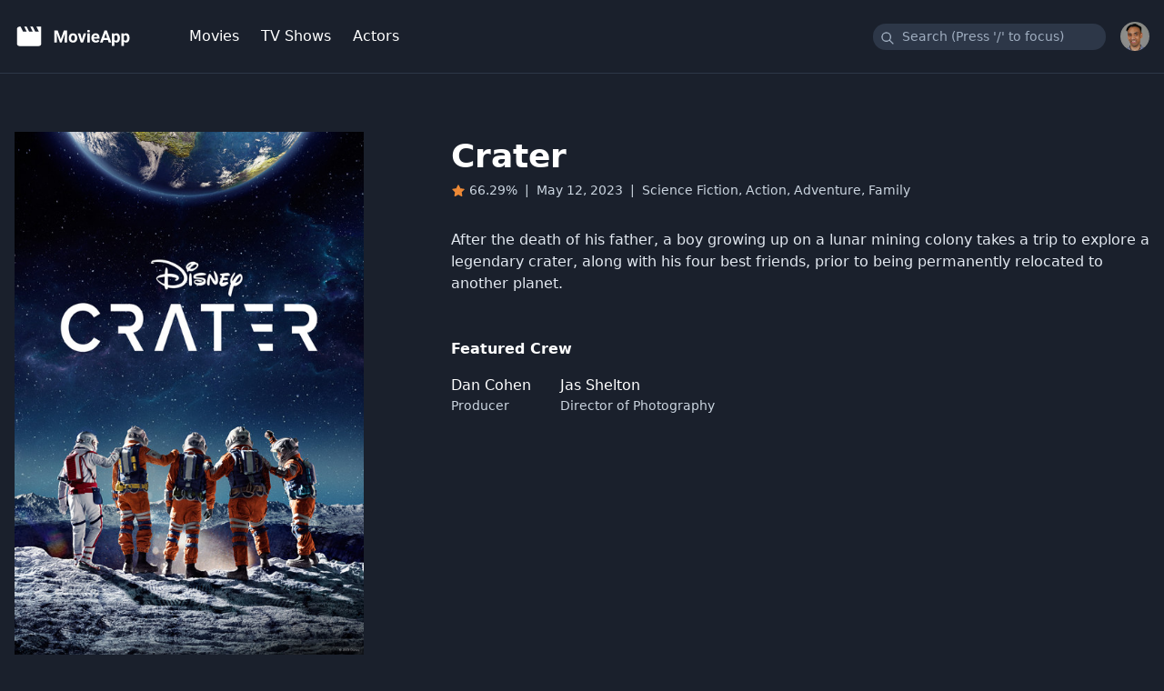

--- FILE ---
content_type: text/html; charset=UTF-8
request_url: https://movies.andredemos.ca/movies/620705
body_size: 4763
content:
<!DOCTYPE html>
<html lang="en">
<head>
    <meta charset="UTF-8">
    <meta name="viewport" content="width=device-width, initial-scale=1">
    <title>Movie App</title>

    <link rel="stylesheet" href="/css/main.css">
    <style>[wire\:loading] {display: none;}[wire\:offline] {display: none;}[wire\:dirty]:not(textarea):not(input):not(select) {display: none;}</style>
    <script src="https://cdn.jsdelivr.net/gh/alpinejs/alpine@v2.x.x/dist/alpine.min.js" defer></script>
</head>
<body class="font-sans bg-gray-900 text-white">
    <nav class="border-b border-gray-800">
        <div class="container mx-auto px-4 flex flex-col md:flex-row items-center justify-between px-4 py-6">
            <ul class="flex flex-col md:flex-row items-center">
                <li>
                    <a href="https://movies.andredemos.ca">
                        <svg class="w-32" viewBox="0 0 96 24" fill="none"><path d="M18 4l2 4h-3l-2-4h-2l2 4h-3l-2-4H8l2 4H7L5 4H4c-1.1 0-1.99.9-1.99 2L2 18c0 1.1.9 2 2 2h16c1.1 0 2-.9 2-2V4h-4zM35.568 7.047l2.557 7.219 2.543-7.22h2.693V17h-2.057v-2.72l.205-4.697L38.822 17h-1.408l-2.68-7.41.206 4.69V17h-2.051V7.047h2.68zm9.147 6.186c0-.733.141-1.387.424-1.962a3.108 3.108 0 011.216-1.333c.534-.314 1.151-.471 1.853-.471.998 0 1.812.305 2.44.916.634.61.987 1.44 1.06 2.488l.014.506c0 1.135-.317 2.046-.95 2.734-.634.684-1.484 1.026-2.55 1.026-1.067 0-1.919-.342-2.557-1.026-.633-.683-.95-1.613-.95-2.789v-.089zm1.975.144c0 .702.133 1.24.397 1.613.264.37.642.554 1.135.554.478 0 .852-.182 1.12-.547.27-.37.404-.957.404-1.764 0-.688-.134-1.221-.403-1.6-.27-.377-.647-.567-1.135-.567-.483 0-.857.19-1.121.568-.264.373-.397.954-.397 1.743zm8.908 1.21l1.374-4.983h2.064L56.541 17h-1.887L52.16 9.604h2.065l1.374 4.983zM61.996 17h-1.982V9.604h1.982V17zm-2.099-9.31c0-.297.098-.54.294-.732.2-.191.472-.287.814-.287.337 0 .606.096.806.287.201.191.301.435.301.731 0 .301-.102.547-.307.739-.2.191-.467.287-.8.287s-.602-.096-.807-.287a.975.975 0 01-.3-.739zm7.137 9.447c-1.085 0-1.969-.333-2.652-.998-.68-.666-1.019-1.552-1.019-2.66v-.19c0-.744.144-1.407.43-1.99a3.143 3.143 0 011.218-1.354c.528-.319 1.13-.478 1.804-.478 1.012 0 1.807.319 2.386.957.584.638.875 1.543.875 2.714v.806h-4.71c.064.483.255.87.574 1.162.324.292.732.438 1.224.438.761 0 1.356-.276 1.784-.827l.97 1.087a2.99 2.99 0 01-1.202.984 3.98 3.98 0 01-1.682.349zm-.225-6.07c-.392 0-.711.132-.957.396-.242.264-.397.643-.465 1.135h2.748v-.158c-.01-.437-.128-.774-.356-1.011-.228-.242-.551-.363-.97-.363zm10.144 3.882h-3.596L72.674 17h-2.18l3.704-9.953h1.9L79.825 17h-2.18l-.69-2.05zm-3.042-1.66H76.4l-1.25-3.726-1.238 3.725zm13.043.081c0 1.14-.26 2.053-.78 2.741-.514.684-1.211 1.026-2.091 1.026-.747 0-1.351-.26-1.811-.78v3.487h-1.976V9.604h1.832l.068.724c.479-.574 1.103-.861 1.873-.861.912 0 1.62.337 2.126 1.011.506.675.76 1.605.76 2.79v.102zm-1.975-.143c0-.689-.123-1.22-.37-1.593-.241-.374-.594-.56-1.06-.56-.619 0-1.045.236-1.278.71v3.028c.242.488.673.732 1.293.732.943 0 1.415-.773 1.415-2.317zm9.864.143c0 1.14-.26 2.053-.78 2.741-.514.684-1.212 1.026-2.091 1.026-.748 0-1.352-.26-1.812-.78v3.487h-1.975V9.604h1.832l.068.724c.479-.574 1.103-.861 1.873-.861.912 0 1.62.337 2.126 1.011.506.675.759 1.605.759 2.79v.102zm-1.976-.143c0-.689-.123-1.22-.369-1.593-.242-.374-.595-.56-1.06-.56-.62 0-1.045.236-1.278.71v3.028c.242.488.672.732 1.292.732.944 0 1.415-.773 1.415-2.317z" fill="#fff"/></svg>
                    </a>
                </li>
                <li class="md:ml-16 mt-3 md:mt-0">
                    <a href="https://movies.andredemos.ca" class="hover:text-gray-300">Movies</a>
                </li>
                <li class="md:ml-6 mt-3 md:mt-0">
                    <a href="https://movies.andredemos.ca/tv" class="hover:text-gray-300">TV Shows</a>
                </li>
                <li class="md:ml-6 mt-3 md:mt-0">
                    <a href="https://movies.andredemos.ca/actors" class="hover:text-gray-300">Actors</a>
                </li>
            </ul>
            <div class="flex flex-col md:flex-row items-center">
                <div wire:initial-data="{&quot;id&quot;:&quot;6tfbZ1hDULhxXOrgwHSA&quot;,&quot;name&quot;:&quot;search-dropdown&quot;,&quot;redirectTo&quot;:false,&quot;events&quot;:[],&quot;eventQueue&quot;:[],&quot;dispatchQueue&quot;:[],&quot;data&quot;:{&quot;search&quot;:&quot;&quot;},&quot;children&quot;:[],&quot;checksum&quot;:&quot;e39d8f2d09e67711caf53aff705a97ca2ec1bf70a20900ba903dc5e0b0bbb0c5&quot;}" wire:id="6tfbZ1hDULhxXOrgwHSA" class="relative mt-3 md:mt-0" x-data="{ isOpen: true }" @click.away="isOpen = false">
    <input
        wire:model.debounce.500ms="search"
        type="text"
        class="bg-gray-800 text-sm rounded-full w-64 px-4 pl-8 py-1 focus:outline-none focus:shadow-outline" placeholder="Search (Press '/' to focus)"
        x-ref="search"
        @keydown.window="
            if (event.keyCode === 191) {
                event.preventDefault();
                $refs.search.focus();
            }
        "
        @focus="isOpen = true"
        @keydown="isOpen = true"
        @keydown.escape.window="isOpen = false"
        @keydown.shift.tab="isOpen = false"
    >
    <div class="absolute top-0">
        <svg class="fill-current w-4 text-gray-500 mt-2 ml-2" viewBox="0 0 24 24"><path class="heroicon-ui" d="M16.32 14.9l5.39 5.4a1 1 0 01-1.42 1.4l-5.38-5.38a8 8 0 111.41-1.41zM10 16a6 6 0 100-12 6 6 0 000 12z"/></svg>
    </div>

    <div wire:loading class="spinner top-0 right-0 mr-4 mt-3"></div>

    </div>
                <div class="md:ml-4 mt-3 md:mt-0">
                    <a href="#">
                        <img src="/img/avatar.jpg" alt="avatar" class="rounded-full w-8 h-8">
                    </a>
                </div>
            </div>
        </div>
    </nav>
        <div class="movie-info border-b border-gray-800">
        <div class="container mx-auto px-4 py-16 flex flex-col md:flex-row">
            <div class="flex-none">
                <img src="https://image.tmdb.org/t/p/w500//n8ZpMwYT02XjpQHpSxn1eJw5Zpz.jpg" alt="poster" class="w-64 lg:w-96">
            </div>
            <div class="md:ml-24">
                <h2 class="text-4xl mt-4 md:mt-0 font-semibold">Crater</h2>
                <div class="flex flex-wrap items-center text-gray-400 text-sm">
                    <svg class="fill-current text-orange-500 w-4" viewBox="0 0 24 24"><g data-name="Layer 2"><path d="M17.56 21a1 1 0 01-.46-.11L12 18.22l-5.1 2.67a1 1 0 01-1.45-1.06l1-5.63-4.12-4a1 1 0 01-.25-1 1 1 0 01.81-.68l5.7-.83 2.51-5.13a1 1 0 011.8 0l2.54 5.12 5.7.83a1 1 0 01.81.68 1 1 0 01-.25 1l-4.12 4 1 5.63a1 1 0 01-.4 1 1 1 0 01-.62.18z" data-name="star"/></g></svg>
                    <span class="ml-1">66.29%</span>
                    <span class="mx-2">|</span>
                    <span>May 12, 2023</span>
                    <span class="mx-2">|</span>
                    <span>Science Fiction, Action, Adventure, Family</span>
                </div>

                <p class="text-gray-300 mt-8">
                    After the death of his father, a boy growing up on a lunar mining colony takes a trip to explore a legendary crater, along with his four best friends, prior to being permanently relocated to another planet.
                </p>

                <div class="mt-12">
                    <h4 class="text-white font-semibold">Featured Crew</h4>
                    <div class="flex mt-4">
                                                    <div class="mr-8">
                                <div>Dan Cohen</div>
                                <div class="text-sm text-gray-400">Producer</div>
                            </div>

                                                    <div class="mr-8">
                                <div>Jas Shelton</div>
                                <div class="text-sm text-gray-400">Director of Photography</div>
                            </div>

                                            </div>
                </div>

                <div x-data="{ isOpen: false }">
                    

                </div>

            </div>
        </div>
    </div> <!-- end movie-info -->

    <div class="movie-cast border-b border-gray-800">
        <div class="container mx-auto px-4 py-16">
            <h2 class="text-4xl font-semibold">Cast</h2>
            <div class="grid grid-cols-1 sm:grid-cols-2 md:grid-cols-3 lg:grid-cols-5 gap-8">
                                    <div class="mt-8">
                        <a href="https://movies.andredemos.ca/actors/2392706">
                            <img src="https://image.tmdb.org/t/p/w300/qZ5piz3Iby9WWCXClwVOXcrm5vj.jpg" alt="actor1" class="hover:opacity-75 transition ease-in-out duration-150">
                        </a>
                        <div class="mt-2">
                            <a href="https://movies.andredemos.ca/actors/2392706" class="text-lg mt-2 hover:text-gray:300">Isaiah Russell-Bailey</a>
                            <div class="text-sm text-gray-400">
                                Caleb Channing
                            </div>
                        </div>
                    </div>
                                    <div class="mt-8">
                        <a href="https://movies.andredemos.ca/actors/1172108">
                            <img src="https://image.tmdb.org/t/p/w300/sjnnfJyhUJ6t4yLJRrM8yApjVT.jpg" alt="actor1" class="hover:opacity-75 transition ease-in-out duration-150">
                        </a>
                        <div class="mt-2">
                            <a href="https://movies.andredemos.ca/actors/1172108" class="text-lg mt-2 hover:text-gray:300">Mckenna Grace</a>
                            <div class="text-sm text-gray-400">
                                Addison
                            </div>
                        </div>
                    </div>
                                    <div class="mt-8">
                        <a href="https://movies.andredemos.ca/actors/1840063">
                            <img src="https://image.tmdb.org/t/p/w300/h8XlTs26su2Rg3oLtShERYEnVc6.jpg" alt="actor1" class="hover:opacity-75 transition ease-in-out duration-150">
                        </a>
                        <div class="mt-2">
                            <a href="https://movies.andredemos.ca/actors/1840063" class="text-lg mt-2 hover:text-gray:300">Billy Barratt</a>
                            <div class="text-sm text-gray-400">
                                Dylan
                            </div>
                        </div>
                    </div>
                                    <div class="mt-8">
                        <a href="https://movies.andredemos.ca/actors/2479437">
                            <img src="https://image.tmdb.org/t/p/w300/gMuOVf8fRVjhvKnoNVprjXzDdAV.jpg" alt="actor1" class="hover:opacity-75 transition ease-in-out duration-150">
                        </a>
                        <div class="mt-2">
                            <a href="https://movies.andredemos.ca/actors/2479437" class="text-lg mt-2 hover:text-gray:300">Orson Hong</a>
                            <div class="text-sm text-gray-400">
                                Borney
                            </div>
                        </div>
                    </div>
                                    <div class="mt-8">
                        <a href="https://movies.andredemos.ca/actors/3070203">
                            <img src="https://image.tmdb.org/t/p/w300/bfA5e9kUDiAWZ2Zxk6qQ85IYZjR.jpg" alt="actor1" class="hover:opacity-75 transition ease-in-out duration-150">
                        </a>
                        <div class="mt-2">
                            <a href="https://movies.andredemos.ca/actors/3070203" class="text-lg mt-2 hover:text-gray:300">Thomas Boyce</a>
                            <div class="text-sm text-gray-400">
                                Marcus
                            </div>
                        </div>
                    </div>
                            </div>
        </div>
    </div> <!-- end movie-cast -->

    <div class="movie-images" x-data="{ isOpen: false, image: ''}">
        <div class="container mx-auto px-4 py-16">
            <h2 class="text-4xl font-semibold">Images</h2>
            <div class="grid grid-cols-1 sm:grid-cols-2 md:grid-cols-3 gap-8">
                                    <div class="mt-8">
                        <a
                            @click.prevent="
                                isOpen = true
                                image='https://image.tmdb.org/t/p/original//wUMDnvi1xa8iMEpRDVAXrcAtqus.jpg'
                            "
                            href="#"
                        >
                            <img src="https://image.tmdb.org/t/p/w500//wUMDnvi1xa8iMEpRDVAXrcAtqus.jpg" alt="image1" class="hover:opacity-75 transition ease-in-out duration-150">
                        </a>
                    </div>
                                    <div class="mt-8">
                        <a
                            @click.prevent="
                                isOpen = true
                                image='https://image.tmdb.org/t/p/original//yVKSI3gaoOzo6R9oxmwCHBMyajt.jpg'
                            "
                            href="#"
                        >
                            <img src="https://image.tmdb.org/t/p/w500//yVKSI3gaoOzo6R9oxmwCHBMyajt.jpg" alt="image1" class="hover:opacity-75 transition ease-in-out duration-150">
                        </a>
                    </div>
                                    <div class="mt-8">
                        <a
                            @click.prevent="
                                isOpen = true
                                image='https://image.tmdb.org/t/p/original//4tMKRCS0w0rd86lBPFtfMYtdO3L.jpg'
                            "
                            href="#"
                        >
                            <img src="https://image.tmdb.org/t/p/w500//4tMKRCS0w0rd86lBPFtfMYtdO3L.jpg" alt="image1" class="hover:opacity-75 transition ease-in-out duration-150">
                        </a>
                    </div>
                                    <div class="mt-8">
                        <a
                            @click.prevent="
                                isOpen = true
                                image='https://image.tmdb.org/t/p/original//mfPfFVhpnGp8bG4IUoBJPUs2xKj.jpg'
                            "
                            href="#"
                        >
                            <img src="https://image.tmdb.org/t/p/w500//mfPfFVhpnGp8bG4IUoBJPUs2xKj.jpg" alt="image1" class="hover:opacity-75 transition ease-in-out duration-150">
                        </a>
                    </div>
                                    <div class="mt-8">
                        <a
                            @click.prevent="
                                isOpen = true
                                image='https://image.tmdb.org/t/p/original//e534w0IhBjrBGe97xVWwcn75jtX.jpg'
                            "
                            href="#"
                        >
                            <img src="https://image.tmdb.org/t/p/w500//e534w0IhBjrBGe97xVWwcn75jtX.jpg" alt="image1" class="hover:opacity-75 transition ease-in-out duration-150">
                        </a>
                    </div>
                                    <div class="mt-8">
                        <a
                            @click.prevent="
                                isOpen = true
                                image='https://image.tmdb.org/t/p/original//b4DcSIKNFU4SH6iSxpi1tI6GcWr.jpg'
                            "
                            href="#"
                        >
                            <img src="https://image.tmdb.org/t/p/w500//b4DcSIKNFU4SH6iSxpi1tI6GcWr.jpg" alt="image1" class="hover:opacity-75 transition ease-in-out duration-150">
                        </a>
                    </div>
                                    <div class="mt-8">
                        <a
                            @click.prevent="
                                isOpen = true
                                image='https://image.tmdb.org/t/p/original//3SEk2h8fvIkzQXvlLPPSkjaqqwq.jpg'
                            "
                            href="#"
                        >
                            <img src="https://image.tmdb.org/t/p/w500//3SEk2h8fvIkzQXvlLPPSkjaqqwq.jpg" alt="image1" class="hover:opacity-75 transition ease-in-out duration-150">
                        </a>
                    </div>
                                    <div class="mt-8">
                        <a
                            @click.prevent="
                                isOpen = true
                                image='https://image.tmdb.org/t/p/original//pUEmFVfYrNWpQhD1RGh3fQSSoFh.jpg'
                            "
                            href="#"
                        >
                            <img src="https://image.tmdb.org/t/p/w500//pUEmFVfYrNWpQhD1RGh3fQSSoFh.jpg" alt="image1" class="hover:opacity-75 transition ease-in-out duration-150">
                        </a>
                    </div>
                                    <div class="mt-8">
                        <a
                            @click.prevent="
                                isOpen = true
                                image='https://image.tmdb.org/t/p/original//bE3UEWLw2nJpQxQITzYQgwdKJqA.jpg'
                            "
                            href="#"
                        >
                            <img src="https://image.tmdb.org/t/p/w500//bE3UEWLw2nJpQxQITzYQgwdKJqA.jpg" alt="image1" class="hover:opacity-75 transition ease-in-out duration-150">
                        </a>
                    </div>
                            </div>

            <div
                style="background-color: rgba(0, 0, 0, .5);"
                class="fixed top-0 left-0 w-full h-full flex items-center shadow-lg overflow-y-auto"
                x-show="isOpen"
            >
                <div class="container mx-auto lg:px-32 rounded-lg overflow-y-auto">
                    <div class="bg-gray-900 rounded">
                        <div class="flex justify-end pr-4 pt-2">
                            <button
                                @click="isOpen = false"
                                @keydown.escape.window="isOpen = false"
                                class="text-3xl leading-none hover:text-gray-300">&times;
                            </button>
                        </div>
                        <div class="modal-body px-8 py-8">
                            <img :src="image" alt="poster">
                        </div>
                    </div>
                </div>
            </div>
        </div>
    </div> <!-- end movie-images -->
    <footer class="border border-t border-gray-800">
        <div class="container mx-auto text-sm px-4 py-6">
            Powered by <a href="https://www.themoviedb.org/documentation/api" class="underline hover:text-gray-300">TMDb API</a>
        </div>
    </footer>
    <script src="/livewire/livewire.js?id=6d17d96636bbe9271704" data-turbolinks-eval="false"></script><script data-turbolinks-eval="false">window.livewire = new Livewire();window.livewire_app_url = '';window.livewire_token = 'PKienmA1Ljet0GlryiRJTd74KMePwUR56n4oSIVl';/* Make Alpine wait until Livewire is finished rendering to do its thing. */window.deferLoadingAlpine = function (callback) {window.addEventListener('livewire:load', function () {callback();});};document.addEventListener("DOMContentLoaded", function () {window.livewire.start();});var firstTime = true;document.addEventListener("turbolinks:load", function() {/* We only want this handler to run AFTER the first load. */if(firstTime) {firstTime = false;return;}window.livewire.restart();});document.addEventListener("turbolinks:before-cache", function() {document.querySelectorAll(`[wire\\:id]`).forEach(el => {const component = el.__livewire;const dataObject = {data: component.data,events: component.events,children: component.children,checksum: component.checksum,name: component.name,errorBag: component.errorBag,redirectTo: component.redirectTo,};el.setAttribute('wire:initial-data', JSON.stringify(dataObject));});});</script>
    </body>
</html>


--- FILE ---
content_type: text/css
request_url: https://movies.andredemos.ca/css/main.css
body_size: 2224
content:
/*! normalize.css v8.0.1 | MIT License | github.com/necolas/normalize.css */html{line-height:1.15;-webkit-text-size-adjust:100%}body{margin:0}main{display:block}a{background-color:transparent}strong{font-weight:bolder}img{border-style:none}button,input{font-family:inherit;font-size:100%;line-height:1.15;margin:0;overflow:visible}button{text-transform:none}[type=button],[type=reset],[type=submit],button{-webkit-appearance:button}[type=button]::-moz-focus-inner,[type=reset]::-moz-focus-inner,[type=submit]::-moz-focus-inner,button::-moz-focus-inner{border-style:none;padding:0}[type=button]:-moz-focusring,[type=reset]:-moz-focusring,[type=submit]:-moz-focusring,button:-moz-focusring{outline:1px dotted ButtonText}[type=checkbox],[type=radio]{box-sizing:border-box;padding:0}[type=number]::-webkit-inner-spin-button,[type=number]::-webkit-outer-spin-button{height:auto}[type=search]{-webkit-appearance:textfield;outline-offset:-2px}[type=search]::-webkit-search-decoration{-webkit-appearance:none}::-webkit-file-upload-button{-webkit-appearance:button;font:inherit}[hidden],template{display:none}h2,h4,p{margin:0}button{background-color:transparent;background-image:none;padding:0}button:focus{outline:1px dotted;outline:5px auto -webkit-focus-ring-color}ul{list-style:none;margin:0;padding:0}html{font-family:system-ui,-apple-system,BlinkMacSystemFont,Segoe UI,Roboto,Helvetica Neue,Arial,Noto Sans,sans-serif,Apple Color Emoji,Segoe UI Emoji,Segoe UI Symbol,Noto Color Emoji;line-height:1.5}*,:after,:before{box-sizing:border-box;border:0 solid #e2e8f0}img{border-style:solid}input::-webkit-input-placeholder{color:#a0aec0}input::-moz-placeholder{color:#a0aec0}input:-ms-input-placeholder{color:#a0aec0}input::-ms-input-placeholder{color:#a0aec0}input::placeholder{color:#a0aec0}[role=button],button{cursor:pointer}h2,h4{font-size:inherit;font-weight:inherit}a{color:inherit;text-decoration:inherit}button,input{padding:0;line-height:inherit;color:inherit}iframe,img,svg{display:block;vertical-align:middle}img{max-width:100%;height:auto}.container{width:100%}@media (min-width:640px){.container{max-width:640px}}@media (min-width:768px){.container{max-width:768px}}@media (min-width:1024px){.container{max-width:1024px}}@media (min-width:1280px){.container{max-width:1280px}}.bg-gray-800{background-color:#2d3748}.bg-gray-900{background-color:#1a202c}.bg-orange-500{background-color:#ed8936}.bg-blue-500{background-color:#4299e1}.hover\:bg-gray-700:hover{background-color:#4a5568}.hover\:bg-orange-600:hover{background-color:#dd6b20}.border-gray-700{border-color:#4a5568}.border-gray-800{border-color:#2d3748}.rounded{border-radius:.25rem}.rounded-lg{border-radius:.5rem}.rounded-full{border-radius:9999px}.border{border-width:1px}.border-t{border-top-width:1px}.border-b{border-bottom-width:1px}.block{display:block}.flex{display:flex}.inline-flex{display:inline-flex}.grid{display:grid}.hidden{display:none}.flex-col{flex-direction:column}.flex-wrap{flex-wrap:wrap}.items-center{align-items:center}.justify-end{justify-content:flex-end}.justify-center{justify-content:center}.justify-between{justify-content:space-between}.flex-none{flex:none}.font-sans{font-family:system-ui,-apple-system,BlinkMacSystemFont,Segoe UI,Roboto,Helvetica Neue,Arial,Noto Sans,sans-serif,Apple Color Emoji,Segoe UI Emoji,Segoe UI Symbol,Noto Color Emoji}.font-semibold{font-weight:600}.h-8{height:2rem}.h-full{height:100%}.leading-none{line-height:1}.leading-normal{line-height:1.5}.leading-loose{line-height:2}.list-disc{list-style-type:disc}.mx-2{margin-left:.5rem;margin-right:.5rem}.my-8{margin-top:2rem;margin-bottom:2rem}.mx-auto{margin-left:auto;margin-right:auto}.mt-1{margin-top:.25rem}.ml-1{margin-left:.25rem}.mt-2{margin-top:.5rem}.ml-2{margin-left:.5rem}.mt-3{margin-top:.75rem}.mt-4{margin-top:1rem}.mr-4{margin-right:1rem}.ml-4{margin-left:1rem}.ml-6{margin-left:1.5rem}.mt-8{margin-top:2rem}.mr-8{margin-right:2rem}.mt-12{margin-top:3rem}.mt-16{margin-top:4rem}.hover\:opacity-75:hover{opacity:.75}.focus\:outline-none:focus{outline:0}.overflow-hidden{overflow:hidden}.overflow-y-auto{overflow-y:auto}.py-1{padding-top:.25rem;padding-bottom:.25rem}.py-3{padding-top:.75rem;padding-bottom:.75rem}.px-3{padding-left:.75rem;padding-right:.75rem}.py-4{padding-top:1rem;padding-bottom:1rem}.px-4{padding-left:1rem;padding-right:1rem}.px-5{padding-left:1.25rem;padding-right:1.25rem}.py-6{padding-top:1.5rem;padding-bottom:1.5rem}.py-8{padding-top:2rem;padding-bottom:2rem}.px-8{padding-left:2rem;padding-right:2rem}.py-16{padding-top:4rem;padding-bottom:4rem}.py-24{padding-top:6rem;padding-bottom:6rem}.pt-2{padding-top:.5rem}.pr-4{padding-right:1rem}.pl-5{padding-left:1.25rem}.pl-8{padding-left:2rem}.pt-16{padding-top:4rem}.fixed{position:fixed}.absolute{position:absolute}.relative{position:relative}.top-0{top:0}.right-0{right:0}.left-0{left:0}.shadow-lg{box-shadow:0 10px 15px -3px rgba(0,0,0,.1),0 4px 6px -2px rgba(0,0,0,.05)}.focus\:shadow-outline:focus{box-shadow:0 0 0 3px rgba(66,153,225,.5)}.fill-current{fill:currentColor}.text-white{color:#fff}.text-gray-300{color:#e2e8f0}.text-gray-400{color:#cbd5e0}.text-gray-500{color:#a0aec0}.text-gray-900{color:#1a202c}.text-orange-500{color:#ed8936}.hover\:text-white:hover{color:#fff}.hover\:text-gray-300:hover{color:#e2e8f0}.text-sm{font-size:.875rem}.text-lg{font-size:1.125rem}.text-3xl{font-size:1.875rem}.text-4xl{font-size:2.25rem}.uppercase{text-transform:uppercase}.hover\:underline:hover,.underline{text-decoration:underline}.tracking-wider{letter-spacing:.05em}.truncate{overflow:hidden;text-overflow:ellipsis;white-space:nowrap}.w-4{width:1rem}.w-6{width:1.5rem}.w-8{width:2rem}.w-32{width:8rem}.w-64{width:16rem}.w-full{width:100%}.z-50{z-index:50}.gap-8{grid-gap:2rem;gap:2rem}.grid-cols-1{grid-template-columns:repeat(1,minmax(0,1fr))}.transition{transition-property:background-color,border-color,color,fill,stroke,opacity,box-shadow,transform}.ease-in-out{transition-timing-function:cubic-bezier(.4,0,.2,1)}.duration-150{transition-duration:.15s}.spinner{position:relative;color:transparent!important;pointer-events:none}.spinner:after{content:"";position:absolute!important;top:calc(50% - .5em);left:calc(50% - .5em);display:block;width:1em;height:1em;border-radius:9999px;border-color:transparent transparent #dae1e7 #dae1e7;border-style:solid;border-width:2px;-webkit-animation:spinAround .5s linear infinite;animation:spinAround .5s linear infinite}@-webkit-keyframes spinAround{0%{transform:rotate(0deg)}to{transform:rotate(1turn)}}@keyframes spinAround{0%{transform:rotate(0deg)}to{transform:rotate(1turn)}}.spinner{position:absolute}@media (min-width:640px){.sm\:grid-cols-2{grid-template-columns:repeat(2,minmax(0,1fr))}}@media (min-width:768px){.md\:flex-row{flex-direction:row}.md\:mt-0{margin-top:0}.md\:ml-4{margin-left:1rem}.md\:ml-6{margin-left:1.5rem}.md\:ml-16{margin-left:4rem}.md\:ml-24{margin-left:6rem}.md\:grid-cols-3{grid-template-columns:repeat(3,minmax(0,1fr))}}@media (min-width:1024px){.lg\:px-32{padding-left:8rem;padding-right:8rem}.lg\:w-96{width:24rem}.lg\:grid-cols-5{grid-template-columns:repeat(5,minmax(0,1fr))}}

--- FILE ---
content_type: application/javascript; charset=utf-8
request_url: https://movies.andredemos.ca/livewire/livewire.js?id=6d17d96636bbe9271704
body_size: 32845
content:
!function(global,factory){"object"==typeof exports&&"undefined"!=typeof module?module.exports=factory():"function"==typeof define&&define.amd?define(factory):(global=global||self).Livewire=factory()}(this,(function(){"use strict";function _typeof(obj){return(_typeof="function"==typeof Symbol&&"symbol"==typeof Symbol.iterator?function(obj){return typeof obj}:function(obj){return obj&&"function"==typeof Symbol&&obj.constructor===Symbol&&obj!==Symbol.prototype?"symbol":typeof obj})(obj)}function _classCallCheck(instance,Constructor){if(!(instance instanceof Constructor))throw new TypeError("Cannot call a class as a function")}function _defineProperties(target,props){for(var i=0;i<props.length;i++){var descriptor=props[i];descriptor.enumerable=descriptor.enumerable||!1,descriptor.configurable=!0,"value"in descriptor&&(descriptor.writable=!0),Object.defineProperty(target,descriptor.key,descriptor)}}function _createClass(Constructor,protoProps,staticProps){return protoProps&&_defineProperties(Constructor.prototype,protoProps),staticProps&&_defineProperties(Constructor,staticProps),Constructor}function _defineProperty(obj,key,value){return key in obj?Object.defineProperty(obj,key,{value:value,enumerable:!0,configurable:!0,writable:!0}):obj[key]=value,obj}function ownKeys(object,enumerableOnly){var keys=Object.keys(object);if(Object.getOwnPropertySymbols){var symbols=Object.getOwnPropertySymbols(object);enumerableOnly&&(symbols=symbols.filter((function(sym){return Object.getOwnPropertyDescriptor(object,sym).enumerable}))),keys.push.apply(keys,symbols)}return keys}function _objectSpread2(target){for(var i=1;i<arguments.length;i++){var source=null!=arguments[i]?arguments[i]:{};i%2?ownKeys(Object(source),!0).forEach((function(key){_defineProperty(target,key,source[key])})):Object.getOwnPropertyDescriptors?Object.defineProperties(target,Object.getOwnPropertyDescriptors(source)):ownKeys(Object(source)).forEach((function(key){Object.defineProperty(target,key,Object.getOwnPropertyDescriptor(source,key))}))}return target}function _inherits(subClass,superClass){if("function"!=typeof superClass&&null!==superClass)throw new TypeError("Super expression must either be null or a function");subClass.prototype=Object.create(superClass&&superClass.prototype,{constructor:{value:subClass,writable:!0,configurable:!0}}),superClass&&_setPrototypeOf(subClass,superClass)}function _getPrototypeOf(o){return(_getPrototypeOf=Object.setPrototypeOf?Object.getPrototypeOf:function(o){return o.__proto__||Object.getPrototypeOf(o)})(o)}function _setPrototypeOf(o,p){return(_setPrototypeOf=Object.setPrototypeOf||function(o,p){return o.__proto__=p,o})(o,p)}function _assertThisInitialized(self){if(void 0===self)throw new ReferenceError("this hasn't been initialised - super() hasn't been called");return self}function _possibleConstructorReturn(self,call){return!call||"object"!=typeof call&&"function"!=typeof call?_assertThisInitialized(self):call}function _superPropBase(object,property){for(;!Object.prototype.hasOwnProperty.call(object,property)&&null!==(object=_getPrototypeOf(object)););return object}function _get(target,property,receiver){return(_get="undefined"!=typeof Reflect&&Reflect.get?Reflect.get:function(target,property,receiver){var base=_superPropBase(target,property);if(base){var desc=Object.getOwnPropertyDescriptor(base,property);return desc.get?desc.get.call(receiver):desc.value}})(target,property,receiver||target)}function _slicedToArray(arr,i){return _arrayWithHoles(arr)||_iterableToArrayLimit(arr,i)||_nonIterableRest()}function _toArray(arr){return _arrayWithHoles(arr)||_iterableToArray(arr)||_nonIterableRest()}function _toConsumableArray(arr){return _arrayWithoutHoles(arr)||_iterableToArray(arr)||_nonIterableSpread()}function _arrayWithoutHoles(arr){if(Array.isArray(arr)){for(var i=0,arr2=new Array(arr.length);i<arr.length;i++)arr2[i]=arr[i];return arr2}}function _arrayWithHoles(arr){if(Array.isArray(arr))return arr}function _iterableToArray(iter){if(Symbol.iterator in Object(iter)||"[object Arguments]"===Object.prototype.toString.call(iter))return Array.from(iter)}function _iterableToArrayLimit(arr,i){if(Symbol.iterator in Object(arr)||"[object Arguments]"===Object.prototype.toString.call(arr)){var _arr=[],_n=!0,_d=!1,_e=void 0;try{for(var _s,_i=arr[Symbol.iterator]();!(_n=(_s=_i.next()).done)&&(_arr.push(_s.value),!i||_arr.length!==i);_n=!0);}catch(err){_d=!0,_e=err}finally{try{_n||null==_i.return||_i.return()}finally{if(_d)throw _e}}return _arr}}function _nonIterableSpread(){throw new TypeError("Invalid attempt to spread non-iterable instance")}function _nonIterableRest(){throw new TypeError("Invalid attempt to destructure non-iterable instance")}var _default=function(){function _default(el){_classCallCheck(this,_default),this.el=el}return _createClass(_default,[{key:"toId",value:function(){return btoa(encodeURIComponent(this.el.el.outerHTML))}},{key:"ref",get:function(){return this.el?this.el.ref:null}}]),_default}(),_default$1=function(_Action){function _default(event,params,el){var _this;return _classCallCheck(this,_default),(_this=_possibleConstructorReturn(this,_getPrototypeOf(_default).call(this,el))).type="fireEvent",_this.payload={event:event,params:params},_this}return _inherits(_default,_Action),_createClass(_default,[{key:"toId",value:function(){return btoa(encodeURIComponent(this.type,this.payload.event,JSON.stringify(this.payload.params)))}}]),_default}(_default),MessageBus=function(){function MessageBus(){_classCallCheck(this,MessageBus),this.listeners={}}return _createClass(MessageBus,[{key:"register",value:function(name,callback){this.listeners[name]||(this.listeners[name]=[]),this.listeners[name].push(callback)}},{key:"call",value:function(name){for(var _len=arguments.length,params=new Array(_len>1?_len-1:0),_key=1;_key<_len;_key++)params[_key-1]=arguments[_key];(this.listeners[name]||[]).forEach((function(callback){callback.apply(void 0,params)}))}},{key:"has",value:function(name){return Object.keys(this.listeners).includes(name)}}]),MessageBus}(),HookManager={availableHooks:["componentInitialized","elementInitialized","elementRemoved","messageSent","messageFailed","responseReceived","beforeDomUpdate","afterDomUpdate","interceptWireModelSetValue","interceptWireModelAttachListener"],bus:new MessageBus,register:function(name,callback){if(!this.availableHooks.includes(name))throw"Livewire: Referencing unknown hook: [".concat(name,"]");this.bus.register(name,callback)},call:function(name){for(var _this$bus,_len=arguments.length,params=new Array(_len>1?_len-1:0),_key=1;_key<_len;_key++)params[_key-1]=arguments[_key];(_this$bus=this.bus).call.apply(_this$bus,[name].concat(params))}},DirectiveManager={directives:new MessageBus,register:function(name,callback){if(this.has(name))throw"Livewire: Directive already registered: [".concat(name,"]");this.directives.register(name,callback)},call:function(name,el,directive,component){this.directives.call(name,el,directive,component)},has:function(name){return this.directives.has(name)}},store={componentsById:{},listeners:new MessageBus,livewireIsInBackground:!1,livewireIsOffline:!1,hooks:HookManager,directives:DirectiveManager,components:function(){var _this=this;return Object.keys(this.componentsById).map((function(key){return _this.componentsById[key]}))},addComponent:function(component){return this.componentsById[component.id]=component},findComponent:function(id){return this.componentsById[id]},getComponentsByName:function(name){return this.components().filter((function(component){return component.name===name}))},hasComponent:function(id){return!!this.componentsById[id]},tearDownComponents:function(){var _this2=this;this.components().forEach((function(component){_this2.removeComponent(component)}))},on:function(event,callback){this.listeners.register(event,callback)},emit:function(event){for(var _this$listeners,_len=arguments.length,params=new Array(_len>1?_len-1:0),_key=1;_key<_len;_key++)params[_key-1]=arguments[_key];(_this$listeners=this.listeners).call.apply(_this$listeners,[event].concat(params)),this.componentsListeningForEvent(event).forEach((function(component){return component.addAction(new _default$1(event,params))}))},emitUp:function(el,event){for(var _len2=arguments.length,params=new Array(_len2>2?_len2-2:0),_key2=2;_key2<_len2;_key2++)params[_key2-2]=arguments[_key2];this.componentsListeningForEventThatAreTreeAncestors(el,event).forEach((function(component){return component.addAction(new _default$1(event,params))}))},emitSelf:function(componentId,event){var component=this.findComponent(componentId);if(component.events.includes(event)){for(var _len3=arguments.length,params=new Array(_len3>2?_len3-2:0),_key3=2;_key3<_len3;_key3++)params[_key3-2]=arguments[_key3];component.addAction(new _default$1(event,params))}},emitTo:function(componentName,event){for(var _len4=arguments.length,params=new Array(_len4>2?_len4-2:0),_key4=2;_key4<_len4;_key4++)params[_key4-2]=arguments[_key4];var components=this.getComponentsByName(componentName);components.forEach((function(component){component.events.includes(event)&&component.addAction(new _default$1(event,params))}))},componentsListeningForEventThatAreTreeAncestors:function(el,event){for(var parentIds=[],parent=el.rawNode().parentElement.closest("[wire\\:id]");parent;)parentIds.push(parent.getAttribute("wire:id")),parent=parent.parentElement.closest("[wire\\:id]");return this.components().filter((function(component){return component.events.includes(event)&&parentIds.includes(component.id)}))},componentsListeningForEvent:function(event){return this.components().filter((function(component){return component.events.includes(event)}))},registerDirective:function(name,callback){this.directives.register(name,callback)},registerHook:function(name,callback){this.hooks.register(name,callback)},callHook:function(name){for(var _this$hooks,_len5=arguments.length,params=new Array(_len5>1?_len5-1:0),_key5=1;_key5<_len5;_key5++)params[_key5-1]=arguments[_key5];(_this$hooks=this.hooks).call.apply(_this$hooks,[name].concat(params))},removeComponent:function(component){component.tearDown(),delete this.componentsById[component.id]}},_default$2=function(){function _default(type,modifiers,rawName,el){_classCallCheck(this,_default),this.type=type,this.modifiers=modifiers,this.rawName=rawName,this.el=el,this.eventContext}return _createClass(_default,[{key:"setEventContext",value:function(context){this.eventContext=context}},{key:"durationOr",value:function(defaultDuration){var durationInMilliSeconds,durationInMilliSecondsString=this.modifiers.find((function(mod){return mod.match(/([0-9]+)ms/)})),durationInSecondsString=this.modifiers.find((function(mod){return mod.match(/([0-9]+)s/)}));return durationInMilliSecondsString?durationInMilliSeconds=Number(durationInMilliSecondsString.replace("ms","")):durationInSecondsString&&(durationInMilliSeconds=1e3*Number(durationInSecondsString.replace("s",""))),durationInMilliSeconds||defaultDuration}},{key:"parseOutMethodAndParams",value:function parseOutMethodAndParams(rawMethod){var method=rawMethod,params=[],methodAndParamString=method.match(/(.*?)\((.*)\)/);if(methodAndParamString){var $event=this.eventContext;method=methodAndParamString[1],params=methodAndParamString[2].split(/ ?, ?(?=(?:[^"'`\[\]]|'[^'\\]*(?:\\.[^'\\]*)*'|"[^"\\]*(?:\\.[^"\\]*)*"|`[^`\\]*(?:\\.[^`\\]*)*`|\[[^\]]*\])*$)/).filter(Boolean).map((function(param){return eval(param)}))}return{method:method,params:params}}},{key:"cardinalDirectionOr",value:function(){var fallback=arguments.length>0&&void 0!==arguments[0]?arguments[0]:"right";return this.modifiers.includes("up")?"up":this.modifiers.includes("down")?"down":this.modifiers.includes("left")?"left":this.modifiers.includes("right")?"right":fallback}},{key:"value",get:function(){return this.el.getAttribute(this.rawName)}},{key:"method",get:function(){return this.parseOutMethodAndParams(this.value).method}},{key:"params",get:function(){return this.parseOutMethodAndParams(this.value).params}}]),_default}(),_default$3=function(){function _default(el){_classCallCheck(this,_default),this.el=el,this.directives=this.extractTypeModifiersAndValue()}return _createClass(_default,[{key:"all",value:function(){return this.directives}},{key:"has",value:function(type){return this.directives.map((function(directive){return directive.type})).includes(type)}},{key:"missing",value:function(type){return!this.has(type)}},{key:"get",value:function(type){return this.directives.find((function(directive){return directive.type===type}))}},{key:"extractTypeModifiersAndValue",value:function(){var _this=this;return Array.from(this.el.getAttributeNames().filter((function(name){return name.match(new RegExp("wire:"))})).map((function(name){var _name$replace$split2=_toArray(name.replace(new RegExp("wire:"),"").split(".")),type=_name$replace$split2[0],modifiers=_name$replace$split2.slice(1);return new _default$2(type,modifiers,name,_this.el)})))}}]),_default}(),isobject=function(val){return null!=val&&"object"==typeof val&&!1===Array.isArray(val)},getValue=function(target,path,options){if(isobject(options)||(options={default:options}),!isValidObject(target))return void 0!==options.default?options.default:target;"number"==typeof path&&(path=String(path));const isArray=Array.isArray(path),isString="string"==typeof path,splitChar=options.separator||".",joinChar=options.joinChar||("string"==typeof splitChar?splitChar:".");if(!isString&&!isArray)return target;if(isString&&path in target)return isValid(path,target,options)?target[path]:options.default;let segs=isArray?path:split(path,splitChar,options),len=segs.length,idx=0;do{let prop=segs[idx];for("number"==typeof prop&&(prop=String(prop));prop&&"\\"===prop.slice(-1);)prop=join([prop.slice(0,-1),segs[++idx]||""],joinChar,options);if(prop in target){if(!isValid(prop,target,options))return options.default;target=target[prop]}else{let hasProp=!1,n=idx+1;for(;n<len;)if(prop=join([prop,segs[n++]],joinChar,options),hasProp=prop in target){if(!isValid(prop,target,options))return options.default;target=target[prop],idx=n-1;break}if(!hasProp)return options.default}}while(++idx<len&&isValidObject(target));return idx===len?target:options.default};function join(segs,joinChar,options){return"function"==typeof options.join?options.join(segs):segs[0]+joinChar+segs[1]}function split(path,splitChar,options){return"function"==typeof options.split?options.split(path):path.split(splitChar)}function isValid(key,target,options){return"function"!=typeof options.isValid||options.isValid(key,target)}function isValidObject(val){return isobject(val)||Array.isArray(val)||"function"==typeof val}var DOMElement=function(){function DOMElement(el){_classCallCheck(this,DOMElement),this.el=el,this.directives=new _default$3(el)}return _createClass(DOMElement,[{key:"nextFrame",value:function(fn){var _this=this;requestAnimationFrame((function(){requestAnimationFrame(fn.bind(_this))}))}},{key:"rawNode",value:function(){return this.el}},{key:"closestRoot",value:function(){return this.closestByAttribute("id")}},{key:"closestByAttribute",value:function(attribute){var closestEl=this.el.closest("[wire\\:".concat(attribute,"]"));if(!closestEl)throw"\nLivewire Error:\n\nCannot find parent element in DOM tree containing attribute: [wire:".concat(attribute,"].\n\nUsually this is caused by Livewire's DOM-differ not being able to properly track changes.\n\nReference the following guide for common causes: https://laravel-livewire.com/docs/troubleshooting \n\nReferenced element:\n\n").concat(this.el.outerHTML,"\n");return new DOMElement(closestEl)}},{key:"isComponentRootEl",value:function(){return this.hasAttribute("id")}},{key:"hasAttribute",value:function(attribute){return this.el.hasAttribute("wire:".concat(attribute))}},{key:"getAttribute",value:function(attribute){return this.el.getAttribute("wire:".concat(attribute))}},{key:"removeAttribute",value:function(attribute){return this.el.removeAttribute("wire:".concat(attribute))}},{key:"setAttribute",value:function(attribute,value){return this.el.setAttribute("wire:".concat(attribute),value)}},{key:"isFocused",value:function(){return this.el===document.activeElement}},{key:"hasFocus",value:function(){return this.el===document.activeElement}},{key:"isInput",value:function(){return["INPUT","TEXTAREA","SELECT"].includes(this.el.tagName.toUpperCase())}},{key:"isTextInput",value:function(){return["INPUT","TEXTAREA"].includes(this.el.tagName.toUpperCase())&&!["checkbox","radio"].includes(this.el.type)}},{key:"valueFromInput",value:function(component){var _this2=this;if("checkbox"===this.el.type){var modelName=this.directives.get("model").value,modelValue=getValue(component.data,modelName);return Array.isArray(modelValue)?modelValue=this.el.checked?modelValue.includes(this.el.value)?modelValue:modelValue.concat(this.el.value):modelValue.filter((function(item){return item!==_this2.el.value})):this.el.checked}return"SELECT"===this.el.tagName&&this.el.multiple?this.getSelectValues():this.el.value}},{key:"setInputValueFromModel",value:function(component){var modelString=this.directives.get("model").value,modelValue=getValue(component.data,modelString);void 0!==modelValue&&this.setInputValue(modelValue)}},{key:"setInputValue",value:function(value){var _this3=this;if(store.callHook("interceptWireModelSetValue",this,value),"radio"===this.el.type)this.el.checked=this.el.value==value;else if("checkbox"===this.el.type)if(Array.isArray(value)){var valueFound=!1;value.forEach((function(val){val==_this3.el.value&&(valueFound=!0)})),this.el.checked=valueFound}else this.el.checked=!!value;else"SELECT"===this.el.tagName?this.updateSelect(value):this.el.value=value}},{key:"getSelectValues",value:function(){return Array.from(this.el.options).filter((function(option){return option.selected})).map((function(option){return option.value||option.text}))}},{key:"updateSelect",value:function(value){var arrayWrappedValue=[].concat(value).map((function(value){return value+""}));Array.from(this.el.options).forEach((function(option){option.selected=arrayWrappedValue.includes(option.value)}))}},{key:"isSameNode",value:function(el){return"function"==typeof el.rawNode?this.el.isSameNode(el.rawNode()):this.el.isSameNode(el)}},{key:"getAttributeNames",value:function(){var _this$el;return(_this$el=this.el).getAttributeNames.apply(_this$el,arguments)}},{key:"addEventListener",value:function(){var _this$el2;return(_this$el2=this.el).addEventListener.apply(_this$el2,arguments)}},{key:"removeEventListener",value:function(){var _this$el3;return(_this$el3=this.el).removeEventListener.apply(_this$el3,arguments)}},{key:"querySelector",value:function(){var _this$el4;return(_this$el4=this.el).querySelector.apply(_this$el4,arguments)}},{key:"querySelectorAll",value:function(){var _this$el5;return(_this$el5=this.el).querySelectorAll.apply(_this$el5,arguments)}},{key:"ref",get:function(){return this.directives.has("ref")?this.directives.get("ref").value:null}},{key:"classList",get:function(){return this.el.classList}}]),DOMElement}(),DOM=function(){function DOM(){_classCallCheck(this,DOM)}return _createClass(DOM,null,[{key:"rootComponentElements",value:function(){return Array.from(document.querySelectorAll("[wire\\:id]")).map((function(el){return new DOMElement(el)}))}},{key:"rootComponentElementsWithNoParents",value:function(){var allEls=Array.from(document.querySelectorAll("[wire\\:id]")),onlyChildEls=Array.from(document.querySelectorAll("[wire\\:id] [wire\\:id]"));return allEls.filter((function(el){return!onlyChildEls.includes(el)})).map((function(el){return new DOMElement(el)}))}},{key:"allModelElementsInside",value:function(root){return Array.from(root.querySelectorAll("[wire\\:model]")).map((function(el){return new DOMElement(el)}))}},{key:"getByAttributeAndValue",value:function(attribute,value){return new DOMElement(document.querySelector("[wire\\:".concat(attribute,'="').concat(value,'"]')))}}]),DOM}(),_default$4=function(){function _default(component,actionQueue){_classCallCheck(this,_default),this.component=component,this.actionQueue=actionQueue}return _createClass(_default,[{key:"payload",value:function(){var payload={id:this.component.id,data:this.component.data,name:this.component.name,checksum:this.component.checksum,children:this.component.children,actionQueue:this.actionQueue.map((function(action){return{type:action.type,payload:action.payload}}))};return Object.keys(this.component.errorBag).length>0&&(payload.errorBag=this.component.errorBag),payload}},{key:"storeResponse",value:function(payload){return this.response={id:payload.id,dom:payload.dom,checksum:payload.checksum,children:payload.children,dirtyInputs:payload.dirtyInputs,eventQueue:payload.eventQueue,dispatchQueue:payload.dispatchQueue,events:payload.events,data:payload.data,redirectTo:payload.redirectTo,errorBag:payload.errorBag||{},updatesQueryString:payload.updatesQueryString}}},{key:"refs",get:function(){return this.actionQueue.map((function(action){return action.ref})).filter((function(ref){return ref}))}}]),_default}(),_default$5=function(_Message){function _default(component,action){return _classCallCheck(this,_default),_possibleConstructorReturn(this,_getPrototypeOf(_default).call(this,component,[action]))}return _inherits(_default,_Message),_createClass(_default,[{key:"payload",value:function(){return _objectSpread2({fromPrefetch:this.prefetchId},_get(_getPrototypeOf(_default.prototype),"payload",this).call(this))}},{key:"storeResponse",value:function(payload){return _get(_getPrototypeOf(_default.prototype),"storeResponse",this).call(this,payload),this.response.fromPrefetch=payload.fromPrefetch,this.response}},{key:"prefetchId",get:function(){return this.actionQueue[0].toId()}}]),_default}(_default$4);function debounce(func,wait,immediate){var timeout;return function(){var context=this,args=arguments,later=function(){timeout=null,immediate||func.apply(context,args)},callNow=immediate&&!timeout;clearTimeout(timeout),timeout=setTimeout(later,wait),callNow&&func.apply(context,args)}}function walk(root,callback){if(!1!==callback(root))for(var node=root.firstElementChild;node;)walk(node,callback),node=node.nextElementSibling}function dispatch(eventName){var _ref=arguments.length>1&&void 0!==arguments[1]?arguments[1]:{},target=_ref.target,cancelable=_ref.cancelable,data=_ref.data,event=document.createEvent("Events");if(event.initEvent(eventName,!0,1==cancelable),event.data=data||{},event.cancelable&&!preventDefaultSupported){var preventDefault=event.preventDefault;event.preventDefault=function(){this.defaultPrevented||Object.defineProperty(this,"defaultPrevented",{get:function(){return!0}}),preventDefault.call(this)}}return(target||document).dispatchEvent(event),event}var preventDefaultSupported=(event=document.createEvent("Events"),event.initEvent("test",!0,!0),event.preventDefault(),event.defaultPrevented),event,range;function kebabCase(subject){return subject.replace(/([a-z])([A-Z])/g,"$1-$2").replace(/[_\s]/,"-").toLowerCase()}function morphAttrs(fromNode,toNode){var i,attr,attrName,attrNamespaceURI,attrValue,attrs=toNode.attributes;for(i=attrs.length-1;i>=0;--i)attrName=(attr=attrs[i]).name,attrNamespaceURI=attr.namespaceURI,attrValue=attr.value,attrNamespaceURI?(attrName=attr.localName||attrName,fromNode.getAttributeNS(attrNamespaceURI,attrName)!==attrValue&&("xmlns"===attr.prefix&&(attrName=attr.name),fromNode.setAttributeNS(attrNamespaceURI,attrName,attrValue))):fromNode.getAttribute(attrName)!==attrValue&&fromNode.setAttribute(attrName,attrValue);for(i=(attrs=fromNode.attributes).length-1;i>=0;--i)!1!==(attr=attrs[i]).specified&&(attrName=attr.name,(attrNamespaceURI=attr.namespaceURI)?(attrName=attr.localName||attrName,toNode.hasAttributeNS(attrNamespaceURI,attrName)||fromNode.removeAttributeNS(attrNamespaceURI,attrName)):toNode.hasAttribute(attrName)||fromNode.removeAttribute(attrName))}var NS_XHTML="http://www.w3.org/1999/xhtml",doc="undefined"==typeof document?void 0:document,HAS_TEMPLATE_SUPPORT=!!doc&&"content"in doc.createElement("template"),HAS_RANGE_SUPPORT=!!doc&&doc.createRange&&"createContextualFragment"in doc.createRange();function createFragmentFromTemplate(str){var template=doc.createElement("template");return template.innerHTML=str,template.content.childNodes[0]}function createFragmentFromRange(str){return range||(range=doc.createRange()).selectNode(doc.body),range.createContextualFragment(str).childNodes[0]}function createFragmentFromWrap(str){var fragment=doc.createElement("body");return fragment.innerHTML=str,fragment.childNodes[0]}function toElement(str){return str=str.trim(),HAS_TEMPLATE_SUPPORT?createFragmentFromTemplate(str):HAS_RANGE_SUPPORT?createFragmentFromRange(str):createFragmentFromWrap(str)}function compareNodeNames(fromEl,toEl){var fromNodeName=fromEl.nodeName,toNodeName=toEl.nodeName;return fromNodeName===toNodeName||!!(toEl.actualize&&fromNodeName.charCodeAt(0)<91&&toNodeName.charCodeAt(0)>90)&&fromNodeName===toNodeName.toUpperCase()}function createElementNS(name,namespaceURI){return namespaceURI&&namespaceURI!==NS_XHTML?doc.createElementNS(namespaceURI,name):doc.createElement(name)}function moveChildren(fromEl,toEl){for(var curChild=fromEl.firstChild;curChild;){var nextChild=curChild.nextSibling;toEl.appendChild(curChild),curChild=nextChild}return toEl}function syncBooleanAttrProp(fromEl,toEl,name){fromEl[name]!==toEl[name]&&(fromEl[name]=toEl[name],fromEl[name]?fromEl.setAttribute(name,""):fromEl.removeAttribute(name))}var specialElHandlers={OPTION:function(fromEl,toEl){var parentNode=fromEl.parentNode;if(parentNode){var parentName=parentNode.nodeName.toUpperCase();"OPTGROUP"===parentName&&(parentName=(parentNode=parentNode.parentNode)&&parentNode.nodeName.toUpperCase()),"SELECT"!==parentName||parentNode.hasAttribute("multiple")||(fromEl.hasAttribute("selected")&&!toEl.selected&&(fromEl.setAttribute("selected","selected"),fromEl.removeAttribute("selected")),parentNode.selectedIndex=-1)}syncBooleanAttrProp(fromEl,toEl,"selected")},INPUT:function(fromEl,toEl){syncBooleanAttrProp(fromEl,toEl,"checked"),syncBooleanAttrProp(fromEl,toEl,"disabled"),fromEl.value!==toEl.value&&(fromEl.value=toEl.value),toEl.hasAttribute("value")||fromEl.removeAttribute("value")},TEXTAREA:function(fromEl,toEl){var newValue=toEl.value;fromEl.value!==newValue&&(fromEl.value=newValue);var firstChild=fromEl.firstChild;if(firstChild){var oldValue=firstChild.nodeValue;if(oldValue==newValue||!newValue&&oldValue==fromEl.placeholder)return;firstChild.nodeValue=newValue}},SELECT:function(fromEl,toEl){if(!toEl.hasAttribute("multiple")){for(var optgroup,nodeName,selectedIndex=-1,i=0,curChild=fromEl.firstChild;curChild;)if("OPTGROUP"===(nodeName=curChild.nodeName&&curChild.nodeName.toUpperCase()))curChild=(optgroup=curChild).firstChild;else{if("OPTION"===nodeName){if(curChild.hasAttribute("selected")){selectedIndex=i;break}i++}!(curChild=curChild.nextSibling)&&optgroup&&(curChild=optgroup.nextSibling,optgroup=null)}fromEl.selectedIndex=selectedIndex}}},ELEMENT_NODE=1,DOCUMENT_FRAGMENT_NODE=11,TEXT_NODE=3,COMMENT_NODE=8;function noop(){}function defaultGetNodeKey(node){return node.id}function callHook(hook){"getNodeKey"!==hook.name&&hook.name;for(var _len=arguments.length,params=new Array(_len>1?_len-1:0),_key=1;_key<_len;_key++)params[_key-1]=arguments[_key];if("function"==typeof params[0].hasAttribute)return hook.apply(void 0,params)}function morphdomFactory(morphAttrs){return function(fromNode,toNode,options){if(options||(options={}),"string"==typeof toNode)if("#document"===fromNode.nodeName||"HTML"===fromNode.nodeName){var toNodeHtml=toNode;(toNode=doc.createElement("html")).innerHTML=toNodeHtml}else toNode=toElement(toNode);var getNodeKey=options.getNodeKey||defaultGetNodeKey,onBeforeNodeAdded=options.onBeforeNodeAdded||noop,onNodeAdded=options.onNodeAdded||noop,onBeforeElUpdated=options.onBeforeElUpdated||noop,onElUpdated=options.onElUpdated||noop,onBeforeNodeDiscarded=options.onBeforeNodeDiscarded||noop,onNodeDiscarded=options.onNodeDiscarded||noop,onBeforeElChildrenUpdated=options.onBeforeElChildrenUpdated||noop,childrenOnly=!0===options.childrenOnly,fromNodesLookup=Object.create(null),keyedRemovalList=[];function addKeyedRemoval(key){keyedRemovalList.push(key)}function removeNode(node,parentNode,skipKeyedNodes){!1!==callHook(onBeforeNodeDiscarded,node)&&(parentNode&&parentNode.removeChild(node),callHook(onNodeDiscarded,node),function walkDiscardedChildNodes(node,skipKeyedNodes){if(node.nodeType===ELEMENT_NODE)for(var curChild=node.firstChild;curChild;){var key=void 0;skipKeyedNodes&&(key=callHook(getNodeKey,curChild))?addKeyedRemoval(key):(callHook(onNodeDiscarded,curChild),curChild.firstChild&&walkDiscardedChildNodes(curChild,skipKeyedNodes)),curChild=curChild.nextSibling}}(node,skipKeyedNodes))}function handleNodeAdded(el){if(callHook(onNodeAdded,el),!el.skipAddingChildren)for(var curChild=el.firstChild;curChild;){var nextSibling=curChild.nextSibling,key=callHook(getNodeKey,curChild);if(key){var unmatchedFromEl=fromNodesLookup[key];unmatchedFromEl&&compareNodeNames(curChild,unmatchedFromEl)&&(curChild.parentNode.replaceChild(unmatchedFromEl,curChild),morphEl(unmatchedFromEl,curChild))}handleNodeAdded(curChild),curChild=nextSibling}}function morphEl(fromEl,toEl,childrenOnly){var toElKey=callHook(getNodeKey,toEl);if(toElKey&&delete fromNodesLookup[toElKey],!childrenOnly){if(!1===callHook(onBeforeElUpdated,fromEl,toEl))return;if(fromEl.skipElUpdatingButStillUpdateChildren||morphAttrs(fromEl,toEl),callHook(onElUpdated,fromEl),!1===callHook(onBeforeElChildrenUpdated,fromEl,toEl))return}"TEXTAREA"!==fromEl.nodeName?function(fromEl,toEl){var curToNodeKey,curFromNodeKey,fromNextSibling,toNextSibling,matchingFromEl,curToNodeChild=toEl.firstChild,curFromNodeChild=fromEl.firstChild;outer:for(;curToNodeChild;){for(toNextSibling=curToNodeChild.nextSibling,curToNodeKey=callHook(getNodeKey,curToNodeChild);curFromNodeChild;){if(fromNextSibling=curFromNodeChild.nextSibling,curToNodeChild.isSameNode&&curToNodeChild.isSameNode(curFromNodeChild)){curToNodeChild=toNextSibling,curFromNodeChild=fromNextSibling;continue outer}curFromNodeKey=callHook(getNodeKey,curFromNodeChild);var curFromNodeType=curFromNodeChild.nodeType,isCompatible=void 0;if(curFromNodeType===curToNodeChild.nodeType&&(curFromNodeType===ELEMENT_NODE?(curToNodeKey?curToNodeKey!==curFromNodeKey&&((matchingFromEl=fromNodesLookup[curToNodeKey])?fromNextSibling===matchingFromEl?isCompatible=!1:(fromEl.insertBefore(matchingFromEl,curFromNodeChild),curFromNodeKey?addKeyedRemoval(curFromNodeKey):removeNode(curFromNodeChild,fromEl,!0),curFromNodeChild=matchingFromEl):isCompatible=!1):curFromNodeKey&&(isCompatible=!1),(isCompatible=!1!==isCompatible&&compareNodeNames(curFromNodeChild,curToNodeChild))&&(!curToNodeChild.isEqualNode(curFromNodeChild)&&curToNodeChild.nextElementSibling&&curToNodeChild.nextElementSibling.isEqualNode(curFromNodeChild)?isCompatible=!1:morphEl(curFromNodeChild,curToNodeChild))):curFromNodeType!==TEXT_NODE&&curFromNodeType!=COMMENT_NODE||(isCompatible=!0,curFromNodeChild.nodeValue!==curToNodeChild.nodeValue&&(curFromNodeChild.nodeValue=curToNodeChild.nodeValue))),isCompatible){curToNodeChild=toNextSibling,curFromNodeChild=fromNextSibling;continue outer}if(curFromNodeKey)addKeyedRemoval(curFromNodeKey);else{if(curToNodeChild.nextElementSibling&&curToNodeChild.nextElementSibling.isEqualNode(curFromNodeChild)){var nodeToBeAdded=curToNodeChild.cloneNode(!0);fromEl.insertBefore(nodeToBeAdded,curFromNodeChild),handleNodeAdded(nodeToBeAdded),curToNodeChild=curToNodeChild.nextElementSibling.nextSibling,curFromNodeChild=fromNextSibling;continue outer}removeNode(curFromNodeChild,fromEl,!0)}curFromNodeChild=fromNextSibling}if(curToNodeKey&&(matchingFromEl=fromNodesLookup[curToNodeKey])&&compareNodeNames(matchingFromEl,curToNodeChild))fromEl.appendChild(matchingFromEl),morphEl(matchingFromEl,curToNodeChild);else{var onBeforeNodeAddedResult=callHook(onBeforeNodeAdded,curToNodeChild);!1!==onBeforeNodeAddedResult&&(onBeforeNodeAddedResult&&(curToNodeChild=onBeforeNodeAddedResult),curToNodeChild.actualize&&(curToNodeChild=curToNodeChild.actualize(fromEl.ownerDocument||doc)),fromEl.appendChild(curToNodeChild),handleNodeAdded(curToNodeChild))}curToNodeChild=toNextSibling,curFromNodeChild=fromNextSibling}!function(fromEl,curFromNodeChild,curFromNodeKey){for(;curFromNodeChild;){var fromNextSibling=curFromNodeChild.nextSibling;(curFromNodeKey=callHook(getNodeKey,curFromNodeChild))?addKeyedRemoval(curFromNodeKey):removeNode(curFromNodeChild,fromEl,!0),curFromNodeChild=fromNextSibling}}(fromEl,curFromNodeChild,curFromNodeKey);var specialElHandler=specialElHandlers[fromEl.nodeName];specialElHandler&&!fromEl.isLivewireModel&&specialElHandler(fromEl,toEl)}(fromEl,toEl):fromEl.innerHTML!=toEl.innerHTML&&specialElHandlers.TEXTAREA(fromEl,toEl)}!function indexTree(node){if(node.nodeType===ELEMENT_NODE||node.nodeType===DOCUMENT_FRAGMENT_NODE)for(var curChild=node.firstChild;curChild;){var key=callHook(getNodeKey,curChild);key&&(fromNodesLookup[key]=curChild),indexTree(curChild),curChild=curChild.nextSibling}}(fromNode);var morphedNode=fromNode,morphedNodeType=morphedNode.nodeType,toNodeType=toNode.nodeType;if(!childrenOnly)if(morphedNodeType===ELEMENT_NODE)toNodeType===ELEMENT_NODE?compareNodeNames(fromNode,toNode)||(callHook(onNodeDiscarded,fromNode),morphedNode=moveChildren(fromNode,createElementNS(toNode.nodeName,toNode.namespaceURI))):morphedNode=toNode;else if(morphedNodeType===TEXT_NODE||morphedNodeType===COMMENT_NODE){if(toNodeType===morphedNodeType)return morphedNode.nodeValue!==toNode.nodeValue&&(morphedNode.nodeValue=toNode.nodeValue),morphedNode;morphedNode=toNode}if(morphedNode===toNode)callHook(onNodeDiscarded,fromNode);else{if(toNode.isSameNode&&toNode.isSameNode(morphedNode))return;if(morphEl(morphedNode,toNode,childrenOnly),keyedRemovalList)for(var i=0,len=keyedRemovalList.length;i<len;i++){var elToRemove=fromNodesLookup[keyedRemovalList[i]];elToRemove&&removeNode(elToRemove,elToRemove.parentNode,!1)}}return!childrenOnly&&morphedNode!==fromNode&&fromNode.parentNode&&(morphedNode.actualize&&(morphedNode=morphedNode.actualize(fromNode.ownerDocument||doc)),fromNode.parentNode.replaceChild(morphedNode,fromNode)),morphedNode}}var morphdom=morphdomFactory(morphAttrs),_default$6=function(_Action){function _default(name,value,el){var _this;return _classCallCheck(this,_default),(_this=_possibleConstructorReturn(this,_getPrototypeOf(_default).call(this,el))).type="syncInput",_this.payload={name:name,value:value},_this}return _inherits(_default,_Action),_default}(_default),_default$7=function(_Action){function _default(method,params,el){var _this;return _classCallCheck(this,_default),(_this=_possibleConstructorReturn(this,_getPrototypeOf(_default).call(this,el))).type="callMethod",_this.payload={method:method,params:params},_this}return _inherits(_default,_Action),_default}(_default),nodeInitializer={initialize:function(el,component){var _this=this;el.directives.all().forEach((function(directive){switch(directive.type){case"init":_this.fireActionRightAway(el,directive,component);break;case"model":el.setInputValueFromModel(component),_this.attachModelListener(el,directive,component);break;default:store.directives.has(directive.type)&&store.directives.call(directive.type,el.el,directive,component),_this.attachDomListener(el,directive,component)}})),store.callHook("elementInitialized",el,component)},fireActionRightAway:function(el,directive,component){var method=directive.value?directive.method:"$refresh";component.addAction(new _default$7(method,directive.params,el))},attachModelListener:function(el,directive,component){el.el.isLivewireModel=!0;var isLazy=directive.modifiers.includes("lazy"),debounceIf=function(condition,callback,time){return condition?component.modelSyncDebounce(callback,time):callback},hasDebounceModifier=directive.modifiers.includes("debounce");store.callHook("interceptWireModelAttachListener",el,directive,component,debounceIf);var event="select"===el.rawNode().tagName.toLowerCase()||["checkbox","radio"].includes(el.rawNode().type)||directive.modifiers.includes("lazy")?"change":"input",handler=debounceIf(hasDebounceModifier||el.isTextInput()&&!isLazy,(function(e){var model=directive.value,el=new DOMElement(e.target),value=e instanceof CustomEvent?e.detail:el.valueFromInput(component);component.addAction(new _default$6(model,value,el))}),directive.durationOr(150));el.addEventListener(event,handler),component.addListenerForTeardown((function(){el.removeEventListener(event,handler)}))},attachDomListener:function(el,directive,component){switch(directive.type){case"keydown":case"keyup":this.attachListener(el,directive,component,(function(e){var selectedSystemKeyModifiers=["ctrl","shift","alt","meta","cmd","super"].filter((function(key){return directive.modifiers.includes(key)}));if(selectedSystemKeyModifiers.length>0&&selectedSystemKeyModifiers.filter((function(key){return"cmd"!==key&&"super"!==key||(key="meta"),!e["".concat(key,"Key")]})).length>0)return!1;return 0===directive.modifiers.length||directive.modifiers.includes(kebabCase(e.key))}));break;case"click":this.attachListener(el,directive,component,(function(e){if(directive.modifiers.includes("self"))return el.isSameNode(e.target)}));break;default:this.attachListener(el,directive,component)}},attachListener:function(el,directive,component,callback){var _this2=this;directive.modifiers.includes("prefetch")&&el.addEventListener("mouseenter",(function(){component.addPrefetchAction(new _default$7(directive.method,directive.params,el))}));var event=directive.type,handler=function(e){callback&&!1===callback(e)||component.callAfterModelDebounce((function(){var el=new DOMElement(e.target);directive.setEventContext(e),_this2.preventAndStop(e,directive.modifiers);var _component$scopedList,method=directive.method,params=directive.params;if(0===params.length&&e instanceof CustomEvent&&e.detail&&params.push(e.detail),"$emit"===method)return(_component$scopedList=component.scopedListeners).call.apply(_component$scopedList,_toConsumableArray(params)),void store.emit.apply(store,_toConsumableArray(params));"$emitUp"!==method?"$emitSelf"!==method?"$emitTo"!==method?directive.value&&component.addAction(new _default$7(method,params,el)):store.emitTo.apply(store,_toConsumableArray(params)):store.emitSelf.apply(store,[component.id].concat(_toConsumableArray(params))):store.emitUp.apply(store,[el].concat(_toConsumableArray(params)))}))};el.addEventListener(event,handler),component.addListenerForTeardown((function(){el.removeEventListener(event,handler)}))},preventAndStop:function(event,modifiers){modifiers.includes("prevent")&&event.preventDefault(),modifiers.includes("stop")&&event.stopPropagation()}},PrefetchManager=function(){function PrefetchManager(component){_classCallCheck(this,PrefetchManager),this.component=component,this.prefetchMessagesByActionId={}}return _createClass(PrefetchManager,[{key:"addMessage",value:function(message){this.prefetchMessagesByActionId[message.prefetchId]=message}},{key:"storeResponseInMessageForPayload",value:function(payload){var message=this.prefetchMessagesByActionId[payload.fromPrefetch];message&&message.storeResponse(payload)}},{key:"actionHasPrefetch",value:function(action){return Object.keys(this.prefetchMessagesByActionId).includes(action.toId())}},{key:"actionPrefetchResponseHasBeenReceived",value:function(action){return!!this.getPrefetchMessageByAction(action).response}},{key:"getPrefetchMessageByAction",value:function(action){return this.prefetchMessagesByActionId[action.toId()]}},{key:"clearPrefetches",value:function(){this.prefetchMessagesByActionId={}}}]),PrefetchManager}(),EchoManager=function(){function EchoManager(component){_classCallCheck(this,EchoManager),this.component=component}return _createClass(EchoManager,[{key:"registerListeners",value:function(){Array.isArray(this.component.events)&&this.component.events.forEach((function(event){if(event.startsWith("echo")){if("undefined"==typeof Echo)return void console.warn("Laravel Echo cannot be found");var event_parts=event.split(/(echo:|echo-)|:|,/);"echo:"==event_parts[1]&&event_parts.splice(2,0,"channel",void 0),"notification"==event_parts[2]&&event_parts.push(void 0,void 0);var _event_parts=_slicedToArray(event_parts,7),channel_type=(_event_parts[0],_event_parts[1],_event_parts[2]),channel=(_event_parts[3],_event_parts[4]),event_name=(_event_parts[5],_event_parts[6]);["channel","private"].includes(channel_type)?Echo[channel_type](channel).listen(event_name,(function(e){store.emit(event,e)})):"presence"==channel_type?Echo.join(channel)[event_name]((function(e){store.emit(event,e)})):"notification"==channel_type?Echo.private(channel).notification((function(notification){store.emit(event,notification)})):console.warn("Echo channel type not yet supported")}}))}}]),EchoManager}(),Component=function(){function Component(el,connection){_classCallCheck(this,Component),el.rawNode().__livewire=this,this.id=el.getAttribute("id");var initialData=JSON.parse(this.extractLivewireAttribute("initial-data"));this.data=initialData.data||{},this.events=initialData.events||[],this.children=initialData.children||{},this.checksum=initialData.checksum||"",this.name=initialData.name||"",this.errorBag=initialData.errorBag||{},this.redirectTo=initialData.redirectTo||!1,this.scopedListeners=new MessageBus,this.connection=connection,this.actionQueue=[],this.messageInTransit=null,this.modelTimeout=null,this.tearDownCallbacks=[],this.prefetchManager=new PrefetchManager(this),this.echoManager=new EchoManager(this),store.callHook("componentInitialized",this),this.initialize(),this.echoManager.registerListeners(),this.redirectTo&&this.redirect(this.redirectTo)}return _createClass(Component,[{key:"extractLivewireAttribute",value:function(name){var value=this.el.getAttribute(name);return this.el.removeAttribute(name),value}},{key:"initialize",value:function(){var _this=this;this.walk((function(el){nodeInitializer.initialize(el,_this)}),(function(el){store.addComponent(new Component(el,_this.connection))}))}},{key:"get",value:function(name){return this.data[name]}},{key:"set",value:function(name,value){this.addAction(new _default$6(name,value,this.el))}},{key:"call",value:function(method){for(var _len=arguments.length,params=new Array(_len>1?_len-1:0),_key=1;_key<_len;_key++)params[_key-1]=arguments[_key];this.addAction(new _default$7(method,params,this.el))}},{key:"on",value:function(event,callback){this.scopedListeners.register(event,callback)}},{key:"addAction",value:function(action){if(this.prefetchManager.actionHasPrefetch(action)&&this.prefetchManager.actionPrefetchResponseHasBeenReceived(action)){var message=this.prefetchManager.getPrefetchMessageByAction(action);return this.handleResponse(message.response),void this.prefetchManager.clearPrefetches()}this.actionQueue.push(action),debounce(this.fireMessage,5).apply(this),this.prefetchManager.clearPrefetches()}},{key:"fireMessage",value:function(){this.messageInTransit||(this.messageInTransit=new _default$4(this,this.actionQueue),this.connection.sendMessage(this.messageInTransit),store.callHook("messageSent",this,this.messageInTransit),this.actionQueue=[])}},{key:"messageSendFailed",value:function(){store.callHook("messageFailed",this),this.messageInTransit=null}},{key:"receiveMessage",value:function(payload){var response=this.messageInTransit.storeResponse(payload);this.handleResponse(response),this.actionQueue.length>0&&this.fireMessage()}},{key:"handleResponse",value:function(response){var _this2=this;this.data=response.data,this.checksum=response.checksum,this.children=response.children,this.errorBag=response.errorBag,response.redirectTo?this.redirect(response.redirectTo):(store.callHook("responseReceived",this,response),this.replaceDom(response.dom,response.dirtyInputs),this.forceRefreshDataBoundElementsMarkedAsDirty(response.dirtyInputs),this.messageInTransit=null,response.eventQueue&&response.eventQueue.length>0&&response.eventQueue.forEach((function(event){var _this2$scopedListener;(_this2$scopedListener=_this2.scopedListeners).call.apply(_this2$scopedListener,[event.event].concat(_toConsumableArray(event.params))),event.selfOnly?store.emitSelf.apply(store,[_this2.id,event.event].concat(_toConsumableArray(event.params))):event.to?store.emitTo.apply(store,[event.to,event.event].concat(_toConsumableArray(event.params))):event.ancestorsOnly?store.emitUp.apply(store,[_this2.el,event.event].concat(_toConsumableArray(event.params))):store.emit.apply(store,[event.event].concat(_toConsumableArray(event.params)))})),response.dispatchQueue&&response.dispatchQueue.length>0&&response.dispatchQueue.forEach((function(event){var data=event.data?event.data:{},e=new CustomEvent(event.event,{bubbles:!0,detail:data});_this2.el.el.dispatchEvent(e)})))}},{key:"redirect",value:function(url){window.Turbolinks&&window.Turbolinks.supported?window.Turbolinks.visit(url):window.location.href=url}},{key:"forceRefreshDataBoundElementsMarkedAsDirty",value:function(dirtyInputs){var _this3=this;this.walk((function(el){if(!el.directives.missing("model")){var modelValue=el.directives.get("model").value;el.isFocused()&&!dirtyInputs.includes(modelValue)||el.setInputValueFromModel(_this3)}}))}},{key:"replaceDom",value:function(rawDom){var objectContainingRawDomToFakePassingByReferenceToBeAbleToMutateFromWithinAHook={html:rawDom};store.callHook("beforeDomUpdate",this,objectContainingRawDomToFakePassingByReferenceToBeAbleToMutateFromWithinAHook),this.handleMorph(objectContainingRawDomToFakePassingByReferenceToBeAbleToMutateFromWithinAHook.html.trim()),store.callHook("afterDomUpdate",this)}},{key:"addPrefetchAction",value:function(action){if(!this.prefetchManager.actionHasPrefetch(action)){var message=new _default$5(this,action);this.prefetchManager.addMessage(message),this.connection.sendMessage(message)}}},{key:"receivePrefetchMessage",value:function(payload){this.prefetchManager.storeResponseInMessageForPayload(payload)}},{key:"handleMorph",value:function(dom){var _this4=this;this.morphChanges={changed:[],added:[],removed:[]},morphdom(this.el.rawNode(),dom,{childrenOnly:!1,getNodeKey:function(node){return node.hasAttribute("wire:key")?node.getAttribute("wire:key"):node.hasAttribute("wire:id")?node.getAttribute("wire:id"):node.id},onBeforeNodeAdded:function(node){},onBeforeNodeDiscarded:function(node){},onNodeDiscarded:function(node){var el=new DOMElement(node);store.callHook("elementRemoved",el,_this4),node.__livewire&&store.removeComponent(node.__livewire),_this4.morphChanges.removed.push(node)},onBeforeElChildrenUpdated:function(node){},onBeforeElUpdated:function(from,to){if(from.isEqualNode(to))return!1;var fromEl=new DOMElement(from);if(fromEl.directives.has("ignore")||!0===from.__livewire_ignore||!0===from.__livewire_ignore_self){if(!(fromEl.directives.has("ignore")&&fromEl.directives.get("ignore").modifiers.includes("self")||!0===from.__livewire_ignore_self))return!1;from.skipElUpdatingButStillUpdateChildren=!0}if(fromEl.isComponentRootEl()&&fromEl.getAttribute("id")!==_this4.id)return!1;from.__x&&window.Alpine.clone(from.__x,to)},onElUpdated:function(node){_this4.morphChanges.changed.push(node)},onNodeAdded:function(node){var el=new DOMElement(node);el.closestRoot().getAttribute("id")===_this4.id?nodeInitializer.initialize(el,_this4):el.isComponentRootEl()&&(store.addComponent(new Component(el,_this4.connection)),node.skipAddingChildren=!0),_this4.morphChanges.added.push(node)}})}},{key:"walk",value:function(callback){var _this5=this,callbackWhenNewComponentIsEncountered=arguments.length>1&&void 0!==arguments[1]?arguments[1]:function(el){};walk(this.el.rawNode(),(function(node){var el=new DOMElement(node);if(!el.isSameNode(_this5.el))return el.isComponentRootEl()?(callbackWhenNewComponentIsEncountered(el),!1):void callback(el);callback(el)}))}},{key:"modelSyncDebounce",value:function(callback,time){var _this6=this;return function(e){clearTimeout(_this6.modelTimeout),_this6.modelTimeoutCallback=function(){callback(e)},_this6.modelTimeout=setTimeout((function(){callback(e),_this6.modelTimeout=null,_this6.modelTimeoutCallback=null}),time)}}},{key:"callAfterModelDebounce",value:function(callback){this.modelTimeout&&(clearTimeout(this.modelTimeout),this.modelTimeoutCallback(),this.modelTimeout=null,this.modelTimeoutCallback=null),callback()}},{key:"addListenerForTeardown",value:function(teardownCallback){this.tearDownCallbacks.push(teardownCallback)}},{key:"tearDown",value:function(){this.tearDownCallbacks.forEach((function(callback){return callback()}))}},{key:"el",get:function(){return DOM.getByAttributeAndValue("id",this.id)}},{key:"root",get:function(){return this.el}}]),Component}(),Connection=function(){function Connection(driver){var _this=this;_classCallCheck(this,Connection),this.driver=driver,this.driver.onMessage=function(payload){_this.onMessage(payload)},this.driver.onError=function(payload){_this.onError(payload)},this.driver.init()}return _createClass(Connection,[{key:"onMessage",value:function(payload){payload.fromPrefetch?store.findComponent(payload.id).receivePrefetchMessage(payload):(store.findComponent(payload.id).receiveMessage(payload),dispatch("livewire:update"))}},{key:"onError",value:function(payloadThatFailedSending){store.findComponent(payloadThatFailedSending.id).messageSendFailed()}},{key:"sendMessage",value:function(message){this.driver.sendMessage(message.payload())}}]),Connection}(),http={onError:null,onMessage:null,init:function(){},sendMessage:function(payload){var _this=this;fetch("".concat(window.livewire_app_url,"/livewire/message/").concat(payload.name).concat(window.location.search),{method:"POST",body:JSON.stringify(payload),credentials:"same-origin",headers:{"Content-Type":"application/json",Accept:"text/html, application/xhtml+xml","X-CSRF-TOKEN":this.getCSRFToken(),"X-Socket-ID":this.getSocketId(),"X-Livewire":!0}}).then((function(response){response.ok?response.text().then((function(response){_this.isOutputFromDump(response)?(_this.onError(payload),_this.showHtmlModal(response)):_this.onMessage.call(_this,JSON.parse(response))})):response.text().then((function(response){_this.onError(payload),_this.showHtmlModal(response)}))})).catch((function(){_this.onError(payload)}))},isOutputFromDump:function(output){return!!output.match(/<script>Sfdump\(".+"\)<\/script>/)},getCSRFToken:function(){var token,tokenTag=document.head.querySelector('meta[name="csrf-token"]');if(tokenTag)token=tokenTag.content;else{if(!window.livewire_token)throw new Error('Whoops, looks like you haven\'t added a "csrf-token" meta tag');token=window.livewire_token}return token},getSocketId:function(){if("undefined"!=typeof Echo)return Echo.socketId()},showHtmlModal:function(html){var _this2=this,page=document.createElement("html");page.innerHTML=html,page.querySelectorAll("a").forEach((function(a){return a.setAttribute("target","_top")}));var modal=document.getElementById("burst-error");void 0!==modal&&null!=modal?modal.innerHTML="":((modal=document.createElement("div")).id="burst-error",modal.style.position="fixed",modal.style.width="100vw",modal.style.height="100vh",modal.style.padding="50px",modal.style.backgroundColor="rgba(0, 0, 0, .6)",modal.style.zIndex=2e5);var iframe=document.createElement("iframe");iframe.style.backgroundColor="#17161A",iframe.style.borderRadius="5px",iframe.style.width="100%",iframe.style.height="100%",modal.appendChild(iframe),document.body.prepend(modal),document.body.style.overflow="hidden",iframe.contentWindow.document.open(),iframe.contentWindow.document.write(page.outerHTML),iframe.contentWindow.document.close(),modal.addEventListener("click",(function(){return _this2.hideHtmlModal(modal)})),modal.setAttribute("tabindex",0),modal.addEventListener("keydown",(function(e){"Escape"===e.key&&_this2.hideHtmlModal(modal)})),modal.focus()},hideHtmlModal:function(modal){modal.outerHTML="",document.body.style.overflow="visible"}},drivers={http:http},ceil=Math.ceil,floor=Math.floor,toInteger=function(argument){return isNaN(argument=+argument)?0:(argument>0?floor:ceil)(argument)},requireObjectCoercible=function(it){if(null==it)throw TypeError("Can't call method on "+it);return it},createMethod=function(CONVERT_TO_STRING){return function($this,pos){var first,second,S=String(requireObjectCoercible($this)),position=toInteger(pos),size=S.length;return position<0||position>=size?CONVERT_TO_STRING?"":void 0:(first=S.charCodeAt(position))<55296||first>56319||position+1===size||(second=S.charCodeAt(position+1))<56320||second>57343?CONVERT_TO_STRING?S.charAt(position):first:CONVERT_TO_STRING?S.slice(position,position+2):second-56320+(first-55296<<10)+65536}},stringMultibyte={codeAt:createMethod(!1),charAt:createMethod(!0)},commonjsGlobal="undefined"!=typeof globalThis?globalThis:"undefined"!=typeof window?window:"undefined"!=typeof global?global:"undefined"!=typeof self?self:{};function createCommonjsModule(fn,module){return fn(module={exports:{}},module.exports),module.exports}var check=function(it){return it&&it.Math==Math&&it},global_1=check("object"==typeof globalThis&&globalThis)||check("object"==typeof window&&window)||check("object"==typeof self&&self)||check("object"==typeof commonjsGlobal&&commonjsGlobal)||Function("return this")(),fails=function(exec){try{return!!exec()}catch(error){return!0}},descriptors=!fails((function(){return 7!=Object.defineProperty({},1,{get:function(){return 7}})[1]})),isObject=function(it){return"object"==typeof it?null!==it:"function"==typeof it},document$1=global_1.document,EXISTS=isObject(document$1)&&isObject(document$1.createElement),documentCreateElement=function(it){return EXISTS?document$1.createElement(it):{}},ie8DomDefine=!descriptors&&!fails((function(){return 7!=Object.defineProperty(documentCreateElement("div"),"a",{get:function(){return 7}}).a})),anObject=function(it){if(!isObject(it))throw TypeError(String(it)+" is not an object");return it},toPrimitive=function(input,PREFERRED_STRING){if(!isObject(input))return input;var fn,val;if(PREFERRED_STRING&&"function"==typeof(fn=input.toString)&&!isObject(val=fn.call(input)))return val;if("function"==typeof(fn=input.valueOf)&&!isObject(val=fn.call(input)))return val;if(!PREFERRED_STRING&&"function"==typeof(fn=input.toString)&&!isObject(val=fn.call(input)))return val;throw TypeError("Can't convert object to primitive value")},nativeDefineProperty=Object.defineProperty,f=descriptors?nativeDefineProperty:function(O,P,Attributes){if(anObject(O),P=toPrimitive(P,!0),anObject(Attributes),ie8DomDefine)try{return nativeDefineProperty(O,P,Attributes)}catch(error){}if("get"in Attributes||"set"in Attributes)throw TypeError("Accessors not supported");return"value"in Attributes&&(O[P]=Attributes.value),O},objectDefineProperty={f:f},createPropertyDescriptor=function(bitmap,value){return{enumerable:!(1&bitmap),configurable:!(2&bitmap),writable:!(4&bitmap),value:value}},createNonEnumerableProperty=descriptors?function(object,key,value){return objectDefineProperty.f(object,key,createPropertyDescriptor(1,value))}:function(object,key,value){return object[key]=value,object},setGlobal=function(key,value){try{createNonEnumerableProperty(global_1,key,value)}catch(error){global_1[key]=value}return value},SHARED="__core-js_shared__",store$1=global_1[SHARED]||setGlobal(SHARED,{}),sharedStore=store$1,functionToString=Function.toString;"function"!=typeof sharedStore.inspectSource&&(sharedStore.inspectSource=function(it){return functionToString.call(it)});var inspectSource=sharedStore.inspectSource,WeakMap=global_1.WeakMap,nativeWeakMap="function"==typeof WeakMap&&/native code/.test(inspectSource(WeakMap)),hasOwnProperty={}.hasOwnProperty,has=function(it,key){return hasOwnProperty.call(it,key)},shared=createCommonjsModule((function(module){(module.exports=function(key,value){return sharedStore[key]||(sharedStore[key]=void 0!==value?value:{})})("versions",[]).push({version:"3.6.4",mode:"global",copyright:"© 2020 Denis Pushkarev (zloirock.ru)"})})),id=0,postfix=Math.random(),uid=function(key){return"Symbol("+String(void 0===key?"":key)+")_"+(++id+postfix).toString(36)},keys=shared("keys"),sharedKey=function(key){return keys[key]||(keys[key]=uid(key))},hiddenKeys={},WeakMap$1=global_1.WeakMap,set,get,has$1,enforce=function(it){return has$1(it)?get(it):set(it,{})},getterFor=function(TYPE){return function(it){var state;if(!isObject(it)||(state=get(it)).type!==TYPE)throw TypeError("Incompatible receiver, "+TYPE+" required");return state}};if(nativeWeakMap){var store$2=new WeakMap$1,wmget=store$2.get,wmhas=store$2.has,wmset=store$2.set;set=function(it,metadata){return wmset.call(store$2,it,metadata),metadata},get=function(it){return wmget.call(store$2,it)||{}},has$1=function(it){return wmhas.call(store$2,it)}}else{var STATE=sharedKey("state");hiddenKeys[STATE]=!0,set=function(it,metadata){return createNonEnumerableProperty(it,STATE,metadata),metadata},get=function(it){return has(it,STATE)?it[STATE]:{}},has$1=function(it){return has(it,STATE)}}var internalState={set:set,get:get,has:has$1,enforce:enforce,getterFor:getterFor},nativePropertyIsEnumerable={}.propertyIsEnumerable,getOwnPropertyDescriptor=Object.getOwnPropertyDescriptor,NASHORN_BUG=getOwnPropertyDescriptor&&!nativePropertyIsEnumerable.call({1:2},1),f$1=NASHORN_BUG?function(V){var descriptor=getOwnPropertyDescriptor(this,V);return!!descriptor&&descriptor.enumerable}:nativePropertyIsEnumerable,objectPropertyIsEnumerable={f:f$1},toString={}.toString,classofRaw=function(it){return toString.call(it).slice(8,-1)},split$1="".split,indexedObject=fails((function(){return!Object("z").propertyIsEnumerable(0)}))?function(it){return"String"==classofRaw(it)?split$1.call(it,""):Object(it)}:Object,toIndexedObject=function(it){return indexedObject(requireObjectCoercible(it))},nativeGetOwnPropertyDescriptor=Object.getOwnPropertyDescriptor,f$2=descriptors?nativeGetOwnPropertyDescriptor:function(O,P){if(O=toIndexedObject(O),P=toPrimitive(P,!0),ie8DomDefine)try{return nativeGetOwnPropertyDescriptor(O,P)}catch(error){}if(has(O,P))return createPropertyDescriptor(!objectPropertyIsEnumerable.f.call(O,P),O[P])},objectGetOwnPropertyDescriptor={f:f$2},redefine=createCommonjsModule((function(module){var getInternalState=internalState.get,enforceInternalState=internalState.enforce,TEMPLATE=String(String).split("String");(module.exports=function(O,key,value,options){var unsafe=!!options&&!!options.unsafe,simple=!!options&&!!options.enumerable,noTargetGet=!!options&&!!options.noTargetGet;"function"==typeof value&&("string"!=typeof key||has(value,"name")||createNonEnumerableProperty(value,"name",key),enforceInternalState(value).source=TEMPLATE.join("string"==typeof key?key:"")),O!==global_1?(unsafe?!noTargetGet&&O[key]&&(simple=!0):delete O[key],simple?O[key]=value:createNonEnumerableProperty(O,key,value)):simple?O[key]=value:setGlobal(key,value)})(Function.prototype,"toString",(function(){return"function"==typeof this&&getInternalState(this).source||inspectSource(this)}))})),path=global_1,aFunction=function(variable){return"function"==typeof variable?variable:void 0},getBuiltIn=function(namespace,method){return arguments.length<2?aFunction(path[namespace])||aFunction(global_1[namespace]):path[namespace]&&path[namespace][method]||global_1[namespace]&&global_1[namespace][method]},min=Math.min,toLength=function(argument){return argument>0?min(toInteger(argument),9007199254740991):0},max=Math.max,min$1=Math.min,toAbsoluteIndex=function(index,length){var integer=toInteger(index);return integer<0?max(integer+length,0):min$1(integer,length)},createMethod$1=function(IS_INCLUDES){return function($this,el,fromIndex){var value,O=toIndexedObject($this),length=toLength(O.length),index=toAbsoluteIndex(fromIndex,length);if(IS_INCLUDES&&el!=el){for(;length>index;)if((value=O[index++])!=value)return!0}else for(;length>index;index++)if((IS_INCLUDES||index in O)&&O[index]===el)return IS_INCLUDES||index||0;return!IS_INCLUDES&&-1}},arrayIncludes={includes:createMethod$1(!0),indexOf:createMethod$1(!1)},indexOf=arrayIncludes.indexOf,objectKeysInternal=function(object,names){var key,O=toIndexedObject(object),i=0,result=[];for(key in O)!has(hiddenKeys,key)&&has(O,key)&&result.push(key);for(;names.length>i;)has(O,key=names[i++])&&(~indexOf(result,key)||result.push(key));return result},enumBugKeys=["constructor","hasOwnProperty","isPrototypeOf","propertyIsEnumerable","toLocaleString","toString","valueOf"],hiddenKeys$1=enumBugKeys.concat("length","prototype"),f$3=Object.getOwnPropertyNames||function(O){return objectKeysInternal(O,hiddenKeys$1)},objectGetOwnPropertyNames={f:f$3},f$4=Object.getOwnPropertySymbols,objectGetOwnPropertySymbols={f:f$4},ownKeys$1=getBuiltIn("Reflect","ownKeys")||function(it){var keys=objectGetOwnPropertyNames.f(anObject(it)),getOwnPropertySymbols=objectGetOwnPropertySymbols.f;return getOwnPropertySymbols?keys.concat(getOwnPropertySymbols(it)):keys},copyConstructorProperties=function(target,source){for(var keys=ownKeys$1(source),defineProperty=objectDefineProperty.f,getOwnPropertyDescriptor=objectGetOwnPropertyDescriptor.f,i=0;i<keys.length;i++){var key=keys[i];has(target,key)||defineProperty(target,key,getOwnPropertyDescriptor(source,key))}},replacement=/#|\.prototype\./,isForced=function(feature,detection){var value=data[normalize(feature)];return value==POLYFILL||value!=NATIVE&&("function"==typeof detection?fails(detection):!!detection)},normalize=isForced.normalize=function(string){return String(string).replace(replacement,".").toLowerCase()},data=isForced.data={},NATIVE=isForced.NATIVE="N",POLYFILL=isForced.POLYFILL="P",isForced_1=isForced,getOwnPropertyDescriptor$1=objectGetOwnPropertyDescriptor.f,_export=function(options,source){var target,key,targetProperty,sourceProperty,descriptor,TARGET=options.target,GLOBAL=options.global,STATIC=options.stat;if(target=GLOBAL?global_1:STATIC?global_1[TARGET]||setGlobal(TARGET,{}):(global_1[TARGET]||{}).prototype)for(key in source){if(sourceProperty=source[key],targetProperty=options.noTargetGet?(descriptor=getOwnPropertyDescriptor$1(target,key))&&descriptor.value:target[key],!isForced_1(GLOBAL?key:TARGET+(STATIC?".":"#")+key,options.forced)&&void 0!==targetProperty){if(typeof sourceProperty==typeof targetProperty)continue;copyConstructorProperties(sourceProperty,targetProperty)}(options.sham||targetProperty&&targetProperty.sham)&&createNonEnumerableProperty(sourceProperty,"sham",!0),redefine(target,key,sourceProperty,options)}},toObject=function(argument){return Object(requireObjectCoercible(argument))},correctPrototypeGetter=!fails((function(){function F(){}return F.prototype.constructor=null,Object.getPrototypeOf(new F)!==F.prototype})),IE_PROTO=sharedKey("IE_PROTO"),ObjectPrototype=Object.prototype,objectGetPrototypeOf=correctPrototypeGetter?Object.getPrototypeOf:function(O){return O=toObject(O),has(O,IE_PROTO)?O[IE_PROTO]:"function"==typeof O.constructor&&O instanceof O.constructor?O.constructor.prototype:O instanceof Object?ObjectPrototype:null},nativeSymbol=!!Object.getOwnPropertySymbols&&!fails((function(){return!String(Symbol())})),useSymbolAsUid=nativeSymbol&&!Symbol.sham&&"symbol"==typeof Symbol.iterator,WellKnownSymbolsStore=shared("wks"),Symbol$1=global_1.Symbol,createWellKnownSymbol=useSymbolAsUid?Symbol$1:Symbol$1&&Symbol$1.withoutSetter||uid,wellKnownSymbol=function(name){return has(WellKnownSymbolsStore,name)||(nativeSymbol&&has(Symbol$1,name)?WellKnownSymbolsStore[name]=Symbol$1[name]:WellKnownSymbolsStore[name]=createWellKnownSymbol("Symbol."+name)),WellKnownSymbolsStore[name]},ITERATOR=wellKnownSymbol("iterator"),BUGGY_SAFARI_ITERATORS=!1,returnThis=function(){return this},IteratorPrototype,PrototypeOfArrayIteratorPrototype,arrayIterator;[].keys&&(arrayIterator=[].keys(),"next"in arrayIterator?(PrototypeOfArrayIteratorPrototype=objectGetPrototypeOf(objectGetPrototypeOf(arrayIterator)),PrototypeOfArrayIteratorPrototype!==Object.prototype&&(IteratorPrototype=PrototypeOfArrayIteratorPrototype)):BUGGY_SAFARI_ITERATORS=!0),null==IteratorPrototype&&(IteratorPrototype={}),has(IteratorPrototype,ITERATOR)||createNonEnumerableProperty(IteratorPrototype,ITERATOR,returnThis);var iteratorsCore={IteratorPrototype:IteratorPrototype,BUGGY_SAFARI_ITERATORS:BUGGY_SAFARI_ITERATORS},objectKeys=Object.keys||function(O){return objectKeysInternal(O,enumBugKeys)},objectDefineProperties=descriptors?Object.defineProperties:function(O,Properties){anObject(O);for(var key,keys=objectKeys(Properties),length=keys.length,index=0;length>index;)objectDefineProperty.f(O,key=keys[index++],Properties[key]);return O},html=getBuiltIn("document","documentElement"),GT=">",LT="<",PROTOTYPE="prototype",SCRIPT="script",IE_PROTO$1=sharedKey("IE_PROTO"),EmptyConstructor=function(){},scriptTag=function(content){return LT+SCRIPT+GT+content+LT+"/"+SCRIPT+GT},NullProtoObjectViaActiveX=function(activeXDocument){activeXDocument.write(scriptTag("")),activeXDocument.close();var temp=activeXDocument.parentWindow.Object;return activeXDocument=null,temp},NullProtoObjectViaIFrame=function(){var iframeDocument,iframe=documentCreateElement("iframe"),JS="java"+SCRIPT+":";return iframe.style.display="none",html.appendChild(iframe),iframe.src=String(JS),(iframeDocument=iframe.contentWindow.document).open(),iframeDocument.write(scriptTag("document.F=Object")),iframeDocument.close(),iframeDocument.F},activeXDocument,NullProtoObject=function(){try{activeXDocument=document.domain&&new ActiveXObject("htmlfile")}catch(error){}NullProtoObject=activeXDocument?NullProtoObjectViaActiveX(activeXDocument):NullProtoObjectViaIFrame();for(var length=enumBugKeys.length;length--;)delete NullProtoObject[PROTOTYPE][enumBugKeys[length]];return NullProtoObject()};hiddenKeys[IE_PROTO$1]=!0;var objectCreate=Object.create||function(O,Properties){var result;return null!==O?(EmptyConstructor[PROTOTYPE]=anObject(O),result=new EmptyConstructor,EmptyConstructor[PROTOTYPE]=null,result[IE_PROTO$1]=O):result=NullProtoObject(),void 0===Properties?result:objectDefineProperties(result,Properties)},defineProperty=objectDefineProperty.f,TO_STRING_TAG=wellKnownSymbol("toStringTag"),setToStringTag=function(it,TAG,STATIC){it&&!has(it=STATIC?it:it.prototype,TO_STRING_TAG)&&defineProperty(it,TO_STRING_TAG,{configurable:!0,value:TAG})},iterators={},IteratorPrototype$1=iteratorsCore.IteratorPrototype,returnThis$1=function(){return this},createIteratorConstructor=function(IteratorConstructor,NAME,next){var TO_STRING_TAG=NAME+" Iterator";return IteratorConstructor.prototype=objectCreate(IteratorPrototype$1,{next:createPropertyDescriptor(1,next)}),setToStringTag(IteratorConstructor,TO_STRING_TAG,!1),iterators[TO_STRING_TAG]=returnThis$1,IteratorConstructor},aPossiblePrototype=function(it){if(!isObject(it)&&null!==it)throw TypeError("Can't set "+String(it)+" as a prototype");return it},objectSetPrototypeOf=Object.setPrototypeOf||("__proto__"in{}?function(){var setter,CORRECT_SETTER=!1,test={};try{(setter=Object.getOwnPropertyDescriptor(Object.prototype,"__proto__").set).call(test,[]),CORRECT_SETTER=test instanceof Array}catch(error){}return function(O,proto){return anObject(O),aPossiblePrototype(proto),CORRECT_SETTER?setter.call(O,proto):O.__proto__=proto,O}}():void 0),IteratorPrototype$2=iteratorsCore.IteratorPrototype,BUGGY_SAFARI_ITERATORS$1=iteratorsCore.BUGGY_SAFARI_ITERATORS,ITERATOR$1=wellKnownSymbol("iterator"),KEYS="keys",VALUES="values",ENTRIES="entries",returnThis$2=function(){return this},defineIterator=function(Iterable,NAME,IteratorConstructor,next,DEFAULT,IS_SET,FORCED){createIteratorConstructor(IteratorConstructor,NAME,next);var CurrentIteratorPrototype,methods,KEY,getIterationMethod=function(KIND){if(KIND===DEFAULT&&defaultIterator)return defaultIterator;if(!BUGGY_SAFARI_ITERATORS$1&&KIND in IterablePrototype)return IterablePrototype[KIND];switch(KIND){case KEYS:case VALUES:case ENTRIES:return function(){return new IteratorConstructor(this,KIND)}}return function(){return new IteratorConstructor(this)}},TO_STRING_TAG=NAME+" Iterator",INCORRECT_VALUES_NAME=!1,IterablePrototype=Iterable.prototype,nativeIterator=IterablePrototype[ITERATOR$1]||IterablePrototype["@@iterator"]||DEFAULT&&IterablePrototype[DEFAULT],defaultIterator=!BUGGY_SAFARI_ITERATORS$1&&nativeIterator||getIterationMethod(DEFAULT),anyNativeIterator="Array"==NAME&&IterablePrototype.entries||nativeIterator;if(anyNativeIterator&&(CurrentIteratorPrototype=objectGetPrototypeOf(anyNativeIterator.call(new Iterable)),IteratorPrototype$2!==Object.prototype&&CurrentIteratorPrototype.next&&(objectGetPrototypeOf(CurrentIteratorPrototype)!==IteratorPrototype$2&&(objectSetPrototypeOf?objectSetPrototypeOf(CurrentIteratorPrototype,IteratorPrototype$2):"function"!=typeof CurrentIteratorPrototype[ITERATOR$1]&&createNonEnumerableProperty(CurrentIteratorPrototype,ITERATOR$1,returnThis$2)),setToStringTag(CurrentIteratorPrototype,TO_STRING_TAG,!0))),DEFAULT==VALUES&&nativeIterator&&nativeIterator.name!==VALUES&&(INCORRECT_VALUES_NAME=!0,defaultIterator=function(){return nativeIterator.call(this)}),IterablePrototype[ITERATOR$1]!==defaultIterator&&createNonEnumerableProperty(IterablePrototype,ITERATOR$1,defaultIterator),iterators[NAME]=defaultIterator,DEFAULT)if(methods={values:getIterationMethod(VALUES),keys:IS_SET?defaultIterator:getIterationMethod(KEYS),entries:getIterationMethod(ENTRIES)},FORCED)for(KEY in methods)!BUGGY_SAFARI_ITERATORS$1&&!INCORRECT_VALUES_NAME&&KEY in IterablePrototype||redefine(IterablePrototype,KEY,methods[KEY]);else _export({target:NAME,proto:!0,forced:BUGGY_SAFARI_ITERATORS$1||INCORRECT_VALUES_NAME},methods);return methods},charAt=stringMultibyte.charAt,STRING_ITERATOR="String Iterator",setInternalState=internalState.set,getInternalState=internalState.getterFor(STRING_ITERATOR);defineIterator(String,"String",(function(iterated){setInternalState(this,{type:STRING_ITERATOR,string:String(iterated),index:0})}),(function(){var point,state=getInternalState(this),string=state.string,index=state.index;return index>=string.length?{value:void 0,done:!0}:(point=charAt(string,index),state.index+=point.length,{value:point,done:!1})}));var aFunction$1=function(it){if("function"!=typeof it)throw TypeError(String(it)+" is not a function");return it},functionBindContext=function(fn,that,length){if(aFunction$1(fn),void 0===that)return fn;switch(length){case 0:return function(){return fn.call(that)};case 1:return function(a){return fn.call(that,a)};case 2:return function(a,b){return fn.call(that,a,b)};case 3:return function(a,b,c){return fn.call(that,a,b,c)}}return function(){return fn.apply(that,arguments)}},callWithSafeIterationClosing=function(iterator,fn,value,ENTRIES){try{return ENTRIES?fn(anObject(value)[0],value[1]):fn(value)}catch(error){var returnMethod=iterator.return;throw void 0!==returnMethod&&anObject(returnMethod.call(iterator)),error}},ITERATOR$2=wellKnownSymbol("iterator"),ArrayPrototype=Array.prototype,isArrayIteratorMethod=function(it){return void 0!==it&&(iterators.Array===it||ArrayPrototype[ITERATOR$2]===it)},createProperty=function(object,key,value){var propertyKey=toPrimitive(key);propertyKey in object?objectDefineProperty.f(object,propertyKey,createPropertyDescriptor(0,value)):object[propertyKey]=value},TO_STRING_TAG$1=wellKnownSymbol("toStringTag"),test={};test[TO_STRING_TAG$1]="z";var toStringTagSupport="[object z]"===String(test),TO_STRING_TAG$2=wellKnownSymbol("toStringTag"),CORRECT_ARGUMENTS="Arguments"==classofRaw(function(){return arguments}()),tryGet=function(it,key){try{return it[key]}catch(error){}},classof=toStringTagSupport?classofRaw:function(it){var O,tag,result;return void 0===it?"Undefined":null===it?"Null":"string"==typeof(tag=tryGet(O=Object(it),TO_STRING_TAG$2))?tag:CORRECT_ARGUMENTS?classofRaw(O):"Object"==(result=classofRaw(O))&&"function"==typeof O.callee?"Arguments":result},ITERATOR$3=wellKnownSymbol("iterator"),getIteratorMethod=function(it){if(null!=it)return it[ITERATOR$3]||it["@@iterator"]||iterators[classof(it)]},arrayFrom=function(arrayLike){var length,result,step,iterator,next,value,O=toObject(arrayLike),C="function"==typeof this?this:Array,argumentsLength=arguments.length,mapfn=argumentsLength>1?arguments[1]:void 0,mapping=void 0!==mapfn,iteratorMethod=getIteratorMethod(O),index=0;if(mapping&&(mapfn=functionBindContext(mapfn,argumentsLength>2?arguments[2]:void 0,2)),null==iteratorMethod||C==Array&&isArrayIteratorMethod(iteratorMethod))for(result=new C(length=toLength(O.length));length>index;index++)value=mapping?mapfn(O[index],index):O[index],createProperty(result,index,value);else for(next=(iterator=iteratorMethod.call(O)).next,result=new C;!(step=next.call(iterator)).done;index++)value=mapping?callWithSafeIterationClosing(iterator,mapfn,[step.value,index],!0):step.value,createProperty(result,index,value);return result.length=index,result},ITERATOR$4=wellKnownSymbol("iterator"),SAFE_CLOSING=!1;try{var called=0,iteratorWithReturn={next:function(){return{done:!!called++}},return:function(){SAFE_CLOSING=!0}};iteratorWithReturn[ITERATOR$4]=function(){return this},Array.from(iteratorWithReturn,(function(){throw 2}))}catch(error){}var checkCorrectnessOfIteration=function(exec,SKIP_CLOSING){if(!SKIP_CLOSING&&!SAFE_CLOSING)return!1;var ITERATION_SUPPORT=!1;try{var object={};object[ITERATOR$4]=function(){return{next:function(){return{done:ITERATION_SUPPORT=!0}}}},exec(object)}catch(error){}return ITERATION_SUPPORT},INCORRECT_ITERATION=!checkCorrectnessOfIteration((function(iterable){Array.from(iterable)}));_export({target:"Array",stat:!0,forced:INCORRECT_ITERATION},{from:arrayFrom});var from_1=path.Array.from,UNSCOPABLES=wellKnownSymbol("unscopables"),ArrayPrototype$1=Array.prototype;null==ArrayPrototype$1[UNSCOPABLES]&&objectDefineProperty.f(ArrayPrototype$1,UNSCOPABLES,{configurable:!0,value:objectCreate(null)});var addToUnscopables=function(key){ArrayPrototype$1[UNSCOPABLES][key]=!0},defineProperty$1=Object.defineProperty,cache={},thrower=function(it){throw it},arrayMethodUsesToLength=function(METHOD_NAME,options){if(has(cache,METHOD_NAME))return cache[METHOD_NAME];options||(options={});var method=[][METHOD_NAME],ACCESSORS=!!has(options,"ACCESSORS")&&options.ACCESSORS,argument0=has(options,0)?options[0]:thrower,argument1=has(options,1)?options[1]:void 0;return cache[METHOD_NAME]=!!method&&!fails((function(){if(ACCESSORS&&!descriptors)return!0;var O={length:-1};ACCESSORS?defineProperty$1(O,1,{enumerable:!0,get:thrower}):O[1]=1,method.call(O,argument0,argument1)}))},$includes=arrayIncludes.includes,USES_TO_LENGTH=arrayMethodUsesToLength("indexOf",{ACCESSORS:!0,1:0});_export({target:"Array",proto:!0,forced:!USES_TO_LENGTH},{includes:function(el){return $includes(this,el,arguments.length>1?arguments[1]:void 0)}}),addToUnscopables("includes");var call=Function.call,entryUnbind=function(CONSTRUCTOR,METHOD,length){return functionBindContext(call,global_1[CONSTRUCTOR].prototype[METHOD],length)},includes=entryUnbind("Array","includes"),isArray=Array.isArray||function(arg){return"Array"==classofRaw(arg)},flattenIntoArray=function(target,original,source,sourceLen,start,depth,mapper,thisArg){for(var element,targetIndex=start,sourceIndex=0,mapFn=!!mapper&&functionBindContext(mapper,thisArg,3);sourceIndex<sourceLen;){if(sourceIndex in source){if(element=mapFn?mapFn(source[sourceIndex],sourceIndex,original):source[sourceIndex],depth>0&&isArray(element))targetIndex=flattenIntoArray(target,original,element,toLength(element.length),targetIndex,depth-1)-1;else{if(targetIndex>=9007199254740991)throw TypeError("Exceed the acceptable array length");target[targetIndex]=element}targetIndex++}sourceIndex++}return targetIndex},flattenIntoArray_1=flattenIntoArray,SPECIES=wellKnownSymbol("species"),arraySpeciesCreate=function(originalArray,length){var C;return isArray(originalArray)&&("function"!=typeof(C=originalArray.constructor)||C!==Array&&!isArray(C.prototype)?isObject(C)&&null===(C=C[SPECIES])&&(C=void 0):C=void 0),new(void 0===C?Array:C)(0===length?0:length)};_export({target:"Array",proto:!0},{flat:function(){var depthArg=arguments.length?arguments[0]:void 0,O=toObject(this),sourceLen=toLength(O.length),A=arraySpeciesCreate(O,0);return A.length=flattenIntoArray_1(A,O,O,sourceLen,0,void 0===depthArg?1:toInteger(depthArg)),A}}),addToUnscopables("flat");var flat=entryUnbind("Array","flat"),push=[].push,createMethod$2=function(TYPE){var IS_MAP=1==TYPE,IS_FILTER=2==TYPE,IS_SOME=3==TYPE,IS_EVERY=4==TYPE,IS_FIND_INDEX=6==TYPE,NO_HOLES=5==TYPE||IS_FIND_INDEX;return function($this,callbackfn,that,specificCreate){for(var value,result,O=toObject($this),self=indexedObject(O),boundFunction=functionBindContext(callbackfn,that,3),length=toLength(self.length),index=0,create=specificCreate||arraySpeciesCreate,target=IS_MAP?create($this,length):IS_FILTER?create($this,0):void 0;length>index;index++)if((NO_HOLES||index in self)&&(result=boundFunction(value=self[index],index,O),TYPE))if(IS_MAP)target[index]=result;else if(result)switch(TYPE){case 3:return!0;case 5:return value;case 6:return index;case 2:push.call(target,value)}else if(IS_EVERY)return!1;return IS_FIND_INDEX?-1:IS_SOME||IS_EVERY?IS_EVERY:target}},arrayIteration={forEach:createMethod$2(0),map:createMethod$2(1),filter:createMethod$2(2),some:createMethod$2(3),every:createMethod$2(4),find:createMethod$2(5),findIndex:createMethod$2(6)},$find=arrayIteration.find,FIND="find",SKIPS_HOLES=!0,USES_TO_LENGTH$1=arrayMethodUsesToLength(FIND);FIND in[]&&Array(1)[FIND]((function(){SKIPS_HOLES=!1})),_export({target:"Array",proto:!0,forced:SKIPS_HOLES||!USES_TO_LENGTH$1},{find:function(callbackfn){return $find(this,callbackfn,arguments.length>1?arguments[1]:void 0)}}),addToUnscopables(FIND);var find=entryUnbind("Array","find"),nativeAssign=Object.assign,defineProperty$2=Object.defineProperty,objectAssign=!nativeAssign||fails((function(){if(descriptors&&1!==nativeAssign({b:1},nativeAssign(defineProperty$2({},"a",{enumerable:!0,get:function(){defineProperty$2(this,"b",{value:3,enumerable:!1})}}),{b:2})).b)return!0;var A={},B={},symbol=Symbol();return A[symbol]=7,"abcdefghijklmnopqrst".split("").forEach((function(chr){B[chr]=chr})),7!=nativeAssign({},A)[symbol]||"abcdefghijklmnopqrst"!=objectKeys(nativeAssign({},B)).join("")}))?function(target,source){for(var T=toObject(target),argumentsLength=arguments.length,index=1,getOwnPropertySymbols=objectGetOwnPropertySymbols.f,propertyIsEnumerable=objectPropertyIsEnumerable.f;argumentsLength>index;)for(var key,S=indexedObject(arguments[index++]),keys=getOwnPropertySymbols?objectKeys(S).concat(getOwnPropertySymbols(S)):objectKeys(S),length=keys.length,j=0;length>j;)key=keys[j++],descriptors&&!propertyIsEnumerable.call(S,key)||(T[key]=S[key]);return T}:nativeAssign;_export({target:"Object",stat:!0,forced:Object.assign!==objectAssign},{assign:objectAssign});var assign=path.Object.assign,objectToString=toStringTagSupport?{}.toString:function(){return"[object "+classof(this)+"]"};toStringTagSupport||redefine(Object.prototype,"toString",objectToString,{unsafe:!0});var domIterables={CSSRuleList:0,CSSStyleDeclaration:0,CSSValueList:0,ClientRectList:0,DOMRectList:0,DOMStringList:0,DOMTokenList:1,DataTransferItemList:0,FileList:0,HTMLAllCollection:0,HTMLCollection:0,HTMLFormElement:0,HTMLSelectElement:0,MediaList:0,MimeTypeArray:0,NamedNodeMap:0,NodeList:1,PaintRequestList:0,Plugin:0,PluginArray:0,SVGLengthList:0,SVGNumberList:0,SVGPathSegList:0,SVGPointList:0,SVGStringList:0,SVGTransformList:0,SourceBufferList:0,StyleSheetList:0,TextTrackCueList:0,TextTrackList:0,TouchList:0},ARRAY_ITERATOR="Array Iterator",setInternalState$1=internalState.set,getInternalState$1=internalState.getterFor(ARRAY_ITERATOR),es_array_iterator=defineIterator(Array,"Array",(function(iterated,kind){setInternalState$1(this,{type:ARRAY_ITERATOR,target:toIndexedObject(iterated),index:0,kind:kind})}),(function(){var state=getInternalState$1(this),target=state.target,kind=state.kind,index=state.index++;return!target||index>=target.length?(state.target=void 0,{value:void 0,done:!0}):"keys"==kind?{value:index,done:!1}:"values"==kind?{value:target[index],done:!1}:{value:[index,target[index]],done:!1}}),"values");iterators.Arguments=iterators.Array,addToUnscopables("keys"),addToUnscopables("values"),addToUnscopables("entries");var ITERATOR$5=wellKnownSymbol("iterator"),TO_STRING_TAG$3=wellKnownSymbol("toStringTag"),ArrayValues=es_array_iterator.values;for(var COLLECTION_NAME in domIterables){var Collection=global_1[COLLECTION_NAME],CollectionPrototype=Collection&&Collection.prototype;if(CollectionPrototype){if(CollectionPrototype[ITERATOR$5]!==ArrayValues)try{createNonEnumerableProperty(CollectionPrototype,ITERATOR$5,ArrayValues)}catch(error){CollectionPrototype[ITERATOR$5]=ArrayValues}if(CollectionPrototype[TO_STRING_TAG$3]||createNonEnumerableProperty(CollectionPrototype,TO_STRING_TAG$3,COLLECTION_NAME),domIterables[COLLECTION_NAME])for(var METHOD_NAME in es_array_iterator)if(CollectionPrototype[METHOD_NAME]!==es_array_iterator[METHOD_NAME])try{createNonEnumerableProperty(CollectionPrototype,METHOD_NAME,es_array_iterator[METHOD_NAME])}catch(error){CollectionPrototype[METHOD_NAME]=es_array_iterator[METHOD_NAME]}}}var nativePromiseConstructor=global_1.Promise,redefineAll=function(target,src,options){for(var key in src)redefine(target,key,src[key],options);return target},SPECIES$1=wellKnownSymbol("species"),setSpecies=function(CONSTRUCTOR_NAME){var Constructor=getBuiltIn(CONSTRUCTOR_NAME),defineProperty=objectDefineProperty.f;descriptors&&Constructor&&!Constructor[SPECIES$1]&&defineProperty(Constructor,SPECIES$1,{configurable:!0,get:function(){return this}})},anInstance=function(it,Constructor,name){if(!(it instanceof Constructor))throw TypeError("Incorrect "+(name?name+" ":"")+"invocation");return it},iterate_1=createCommonjsModule((function(module){var Result=function(stopped,result){this.stopped=stopped,this.result=result};(module.exports=function(iterable,fn,that,AS_ENTRIES,IS_ITERATOR){var iterator,iterFn,index,length,result,next,step,boundFunction=functionBindContext(fn,that,AS_ENTRIES?2:1);if(IS_ITERATOR)iterator=iterable;else{if("function"!=typeof(iterFn=getIteratorMethod(iterable)))throw TypeError("Target is not iterable");if(isArrayIteratorMethod(iterFn)){for(index=0,length=toLength(iterable.length);length>index;index++)if((result=AS_ENTRIES?boundFunction(anObject(step=iterable[index])[0],step[1]):boundFunction(iterable[index]))&&result instanceof Result)return result;return new Result(!1)}iterator=iterFn.call(iterable)}for(next=iterator.next;!(step=next.call(iterator)).done;)if("object"==typeof(result=callWithSafeIterationClosing(iterator,boundFunction,step.value,AS_ENTRIES))&&result&&result instanceof Result)return result;return new Result(!1)}).stop=function(result){return new Result(!0,result)}})),SPECIES$2=wellKnownSymbol("species"),speciesConstructor=function(O,defaultConstructor){var S,C=anObject(O).constructor;return void 0===C||null==(S=anObject(C)[SPECIES$2])?defaultConstructor:aFunction$1(S)},engineUserAgent=getBuiltIn("navigator","userAgent")||"",engineIsIos=/(iphone|ipod|ipad).*applewebkit/i.test(engineUserAgent),location=global_1.location,set$1=global_1.setImmediate,clear=global_1.clearImmediate,process=global_1.process,MessageChannel=global_1.MessageChannel,Dispatch=global_1.Dispatch,counter=0,queue={},ONREADYSTATECHANGE="onreadystatechange",defer,channel,port,run=function(id){if(queue.hasOwnProperty(id)){var fn=queue[id];delete queue[id],fn()}},runner=function(id){return function(){run(id)}},listener=function(event){run(event.data)},post=function(id){global_1.postMessage(id+"",location.protocol+"//"+location.host)};set$1&&clear||(set$1=function(fn){for(var args=[],i=1;arguments.length>i;)args.push(arguments[i++]);return queue[++counter]=function(){("function"==typeof fn?fn:Function(fn)).apply(void 0,args)},defer(counter),counter},clear=function(id){delete queue[id]},"process"==classofRaw(process)?defer=function(id){process.nextTick(runner(id))}:Dispatch&&Dispatch.now?defer=function(id){Dispatch.now(runner(id))}:MessageChannel&&!engineIsIos?(channel=new MessageChannel,port=channel.port2,channel.port1.onmessage=listener,defer=functionBindContext(port.postMessage,port,1)):!global_1.addEventListener||"function"!=typeof postMessage||global_1.importScripts||fails(post)?defer=ONREADYSTATECHANGE in documentCreateElement("script")?function(id){html.appendChild(documentCreateElement("script"))[ONREADYSTATECHANGE]=function(){html.removeChild(this),run(id)}}:function(id){setTimeout(runner(id),0)}:(defer=post,global_1.addEventListener("message",listener,!1)));var task={set:set$1,clear:clear},getOwnPropertyDescriptor$2=objectGetOwnPropertyDescriptor.f,macrotask=task.set,MutationObserver=global_1.MutationObserver||global_1.WebKitMutationObserver,process$1=global_1.process,Promise$1=global_1.Promise,IS_NODE="process"==classofRaw(process$1),queueMicrotaskDescriptor=getOwnPropertyDescriptor$2(global_1,"queueMicrotask"),queueMicrotask=queueMicrotaskDescriptor&&queueMicrotaskDescriptor.value,flush,head,last,notify,toggle,node,promise,then;queueMicrotask||(flush=function(){var parent,fn;for(IS_NODE&&(parent=process$1.domain)&&parent.exit();head;){fn=head.fn,head=head.next;try{fn()}catch(error){throw head?notify():last=void 0,error}}last=void 0,parent&&parent.enter()},IS_NODE?notify=function(){process$1.nextTick(flush)}:MutationObserver&&!engineIsIos?(toggle=!0,node=document.createTextNode(""),new MutationObserver(flush).observe(node,{characterData:!0}),notify=function(){node.data=toggle=!toggle}):Promise$1&&Promise$1.resolve?(promise=Promise$1.resolve(void 0),then=promise.then,notify=function(){then.call(promise,flush)}):notify=function(){macrotask.call(global_1,flush)});var microtask=queueMicrotask||function(fn){var task={fn:fn,next:void 0};last&&(last.next=task),head||(head=task,notify()),last=task},PromiseCapability=function(C){var resolve,reject;this.promise=new C((function($$resolve,$$reject){if(void 0!==resolve||void 0!==reject)throw TypeError("Bad Promise constructor");resolve=$$resolve,reject=$$reject})),this.resolve=aFunction$1(resolve),this.reject=aFunction$1(reject)},f$5=function(C){return new PromiseCapability(C)},newPromiseCapability={f:f$5},promiseResolve=function(C,x){if(anObject(C),isObject(x)&&x.constructor===C)return x;var promiseCapability=newPromiseCapability.f(C);return(0,promiseCapability.resolve)(x),promiseCapability.promise},hostReportErrors=function(a,b){var console=global_1.console;console&&console.error&&(1===arguments.length?console.error(a):console.error(a,b))},perform=function(exec){try{return{error:!1,value:exec()}}catch(error){return{error:!0,value:error}}},process$2=global_1.process,versions=process$2&&process$2.versions,v8=versions&&versions.v8,match,version;v8?(match=v8.split("."),version=match[0]+match[1]):engineUserAgent&&(match=engineUserAgent.match(/Edge\/(\d+)/),(!match||match[1]>=74)&&(match=engineUserAgent.match(/Chrome\/(\d+)/),match&&(version=match[1])));var engineV8Version=version&&+version,task$1=task.set,SPECIES$3=wellKnownSymbol("species"),PROMISE="Promise",getInternalState$2=internalState.get,setInternalState$2=internalState.set,getInternalPromiseState=internalState.getterFor(PROMISE),PromiseConstructor=nativePromiseConstructor,TypeError$1=global_1.TypeError,document$2=global_1.document,process$3=global_1.process,$fetch=getBuiltIn("fetch"),newPromiseCapability$1=newPromiseCapability.f,newGenericPromiseCapability=newPromiseCapability$1,IS_NODE$1="process"==classofRaw(process$3),DISPATCH_EVENT=!!(document$2&&document$2.createEvent&&global_1.dispatchEvent),UNHANDLED_REJECTION="unhandledrejection",REJECTION_HANDLED="rejectionhandled",PENDING=0,FULFILLED=1,REJECTED=2,HANDLED=1,UNHANDLED=2,Internal,OwnPromiseCapability,PromiseWrapper,nativeThen,FORCED=isForced_1(PROMISE,(function(){if(!(inspectSource(PromiseConstructor)!==String(PromiseConstructor))){if(66===engineV8Version)return!0;if(!IS_NODE$1&&"function"!=typeof PromiseRejectionEvent)return!0}if(engineV8Version>=51&&/native code/.test(PromiseConstructor))return!1;var promise=PromiseConstructor.resolve(1),FakePromise=function(exec){exec((function(){}),(function(){}))};return(promise.constructor={})[SPECIES$3]=FakePromise,!(promise.then((function(){}))instanceof FakePromise)})),INCORRECT_ITERATION$1=FORCED||!checkCorrectnessOfIteration((function(iterable){PromiseConstructor.all(iterable).catch((function(){}))})),isThenable=function(it){var then;return!(!isObject(it)||"function"!=typeof(then=it.then))&&then},notify$1=function(promise,state,isReject){if(!state.notified){state.notified=!0;var chain=state.reactions;microtask((function(){for(var value=state.value,ok=state.state==FULFILLED,index=0;chain.length>index;){var result,then,exited,reaction=chain[index++],handler=ok?reaction.ok:reaction.fail,resolve=reaction.resolve,reject=reaction.reject,domain=reaction.domain;try{handler?(ok||(state.rejection===UNHANDLED&&onHandleUnhandled(promise,state),state.rejection=HANDLED),!0===handler?result=value:(domain&&domain.enter(),result=handler(value),domain&&(domain.exit(),exited=!0)),result===reaction.promise?reject(TypeError$1("Promise-chain cycle")):(then=isThenable(result))?then.call(result,resolve,reject):resolve(result)):reject(value)}catch(error){domain&&!exited&&domain.exit(),reject(error)}}state.reactions=[],state.notified=!1,isReject&&!state.rejection&&onUnhandled(promise,state)}))}},dispatchEvent=function(name,promise,reason){var event,handler;DISPATCH_EVENT?((event=document$2.createEvent("Event")).promise=promise,event.reason=reason,event.initEvent(name,!1,!0),global_1.dispatchEvent(event)):event={promise:promise,reason:reason},(handler=global_1["on"+name])?handler(event):name===UNHANDLED_REJECTION&&hostReportErrors("Unhandled promise rejection",reason)},onUnhandled=function(promise,state){task$1.call(global_1,(function(){var result,value=state.value;if(isUnhandled(state)&&(result=perform((function(){IS_NODE$1?process$3.emit("unhandledRejection",value,promise):dispatchEvent(UNHANDLED_REJECTION,promise,value)})),state.rejection=IS_NODE$1||isUnhandled(state)?UNHANDLED:HANDLED,result.error))throw result.value}))},isUnhandled=function(state){return state.rejection!==HANDLED&&!state.parent},onHandleUnhandled=function(promise,state){task$1.call(global_1,(function(){IS_NODE$1?process$3.emit("rejectionHandled",promise):dispatchEvent(REJECTION_HANDLED,promise,state.value)}))},bind=function(fn,promise,state,unwrap){return function(value){fn(promise,state,value,unwrap)}},internalReject=function(promise,state,value,unwrap){state.done||(state.done=!0,unwrap&&(state=unwrap),state.value=value,state.state=REJECTED,notify$1(promise,state,!0))},internalResolve=function(promise,state,value,unwrap){if(!state.done){state.done=!0,unwrap&&(state=unwrap);try{if(promise===value)throw TypeError$1("Promise can't be resolved itself");var then=isThenable(value);then?microtask((function(){var wrapper={done:!1};try{then.call(value,bind(internalResolve,promise,wrapper,state),bind(internalReject,promise,wrapper,state))}catch(error){internalReject(promise,wrapper,error,state)}})):(state.value=value,state.state=FULFILLED,notify$1(promise,state,!1))}catch(error){internalReject(promise,{done:!1},error,state)}}};FORCED&&(PromiseConstructor=function(executor){anInstance(this,PromiseConstructor,PROMISE),aFunction$1(executor),Internal.call(this);var state=getInternalState$2(this);try{executor(bind(internalResolve,this,state),bind(internalReject,this,state))}catch(error){internalReject(this,state,error)}},Internal=function(executor){setInternalState$2(this,{type:PROMISE,done:!1,notified:!1,parent:!1,reactions:[],rejection:!1,state:PENDING,value:void 0})},Internal.prototype=redefineAll(PromiseConstructor.prototype,{then:function(onFulfilled,onRejected){var state=getInternalPromiseState(this),reaction=newPromiseCapability$1(speciesConstructor(this,PromiseConstructor));return reaction.ok="function"!=typeof onFulfilled||onFulfilled,reaction.fail="function"==typeof onRejected&&onRejected,reaction.domain=IS_NODE$1?process$3.domain:void 0,state.parent=!0,state.reactions.push(reaction),state.state!=PENDING&&notify$1(this,state,!1),reaction.promise},catch:function(onRejected){return this.then(void 0,onRejected)}}),OwnPromiseCapability=function(){var promise=new Internal,state=getInternalState$2(promise);this.promise=promise,this.resolve=bind(internalResolve,promise,state),this.reject=bind(internalReject,promise,state)},newPromiseCapability.f=newPromiseCapability$1=function(C){return C===PromiseConstructor||C===PromiseWrapper?new OwnPromiseCapability(C):newGenericPromiseCapability(C)},"function"==typeof nativePromiseConstructor&&(nativeThen=nativePromiseConstructor.prototype.then,redefine(nativePromiseConstructor.prototype,"then",(function(onFulfilled,onRejected){var that=this;return new PromiseConstructor((function(resolve,reject){nativeThen.call(that,resolve,reject)})).then(onFulfilled,onRejected)}),{unsafe:!0}),"function"==typeof $fetch&&_export({global:!0,enumerable:!0,forced:!0},{fetch:function(input){return promiseResolve(PromiseConstructor,$fetch.apply(global_1,arguments))}}))),_export({global:!0,wrap:!0,forced:FORCED},{Promise:PromiseConstructor}),setToStringTag(PromiseConstructor,PROMISE,!1),setSpecies(PROMISE),PromiseWrapper=getBuiltIn(PROMISE),_export({target:PROMISE,stat:!0,forced:FORCED},{reject:function(r){var capability=newPromiseCapability$1(this);return capability.reject.call(void 0,r),capability.promise}}),_export({target:PROMISE,stat:!0,forced:FORCED},{resolve:function(x){return promiseResolve(this,x)}}),_export({target:PROMISE,stat:!0,forced:INCORRECT_ITERATION$1},{all:function(iterable){var C=this,capability=newPromiseCapability$1(C),resolve=capability.resolve,reject=capability.reject,result=perform((function(){var $promiseResolve=aFunction$1(C.resolve),values=[],counter=0,remaining=1;iterate_1(iterable,(function(promise){var index=counter++,alreadyCalled=!1;values.push(void 0),remaining++,$promiseResolve.call(C,promise).then((function(value){alreadyCalled||(alreadyCalled=!0,values[index]=value,--remaining||resolve(values))}),reject)})),--remaining||resolve(values)}));return result.error&&reject(result.value),capability.promise},race:function(iterable){var C=this,capability=newPromiseCapability$1(C),reject=capability.reject,result=perform((function(){var $promiseResolve=aFunction$1(C.resolve);iterate_1(iterable,(function(promise){$promiseResolve.call(C,promise).then(capability.resolve,reject)}))}));return result.error&&reject(result.value),capability.promise}}),_export({target:"Promise",stat:!0},{allSettled:function(iterable){var C=this,capability=newPromiseCapability.f(C),resolve=capability.resolve,reject=capability.reject,result=perform((function(){var promiseResolve=aFunction$1(C.resolve),values=[],counter=0,remaining=1;iterate_1(iterable,(function(promise){var index=counter++,alreadyCalled=!1;values.push(void 0),remaining++,promiseResolve.call(C,promise).then((function(value){alreadyCalled||(alreadyCalled=!0,values[index]={status:"fulfilled",value:value},--remaining||resolve(values))}),(function(e){alreadyCalled||(alreadyCalled=!0,values[index]={status:"rejected",reason:e},--remaining||resolve(values))}))})),--remaining||resolve(values)}));return result.error&&reject(result.value),capability.promise}});var NON_GENERIC=!!nativePromiseConstructor&&fails((function(){nativePromiseConstructor.prototype.finally.call({then:function(){}},(function(){}))}));_export({target:"Promise",proto:!0,real:!0,forced:NON_GENERIC},{finally:function(onFinally){var C=speciesConstructor(this,getBuiltIn("Promise")),isFunction="function"==typeof onFinally;return this.then(isFunction?function(x){return promiseResolve(C,onFinally()).then((function(){return x}))}:onFinally,isFunction?function(e){return promiseResolve(C,onFinally()).then((function(){throw e}))}:onFinally)}}),"function"!=typeof nativePromiseConstructor||nativePromiseConstructor.prototype.finally||redefine(nativePromiseConstructor.prototype,"finally",getBuiltIn("Promise").prototype.finally);var promise$1=path.Promise,setInternalState$3=internalState.set,getInternalAggregateErrorState=internalState.getterFor("AggregateError"),$AggregateError=function(errors,message){var that=this;if(!(that instanceof $AggregateError))return new $AggregateError(errors,message);objectSetPrototypeOf&&(that=objectSetPrototypeOf(new Error(message),objectGetPrototypeOf(that)));var errorsArray=[];return iterate_1(errors,errorsArray.push,errorsArray),descriptors?setInternalState$3(that,{errors:errorsArray,type:"AggregateError"}):that.errors=errorsArray,void 0!==message&&createNonEnumerableProperty(that,"message",String(message)),that};$AggregateError.prototype=objectCreate(Error.prototype,{constructor:createPropertyDescriptor(5,$AggregateError),message:createPropertyDescriptor(5,""),name:createPropertyDescriptor(5,"AggregateError")}),descriptors&&objectDefineProperty.f($AggregateError.prototype,"errors",{get:function(){return getInternalAggregateErrorState(this).errors},configurable:!0}),_export({global:!0},{AggregateError:$AggregateError}),_export({target:"Promise",stat:!0},{try:function(callbackfn){var promiseCapability=newPromiseCapability.f(this),result=perform(callbackfn);return(result.error?promiseCapability.reject:promiseCapability.resolve)(result.value),promiseCapability.promise}});var PROMISE_ANY_ERROR="No one promise resolved";_export({target:"Promise",stat:!0},{any:function(iterable){var C=this,capability=newPromiseCapability.f(C),resolve=capability.resolve,reject=capability.reject,result=perform((function(){var promiseResolve=aFunction$1(C.resolve),errors=[],counter=0,remaining=1,alreadyResolved=!1;iterate_1(iterable,(function(promise){var index=counter++,alreadyRejected=!1;errors.push(void 0),remaining++,promiseResolve.call(C,promise).then((function(value){alreadyRejected||alreadyResolved||(alreadyResolved=!0,resolve(value))}),(function(e){alreadyRejected||alreadyResolved||(alreadyRejected=!0,errors[index]=e,--remaining||reject(new(getBuiltIn("AggregateError"))(errors,PROMISE_ANY_ERROR)))}))})),--remaining||reject(new(getBuiltIn("AggregateError"))(errors,PROMISE_ANY_ERROR))}));return result.error&&reject(result.value),capability.promise}});var MATCH=wellKnownSymbol("match"),isRegexp=function(it){var isRegExp;return isObject(it)&&(void 0!==(isRegExp=it[MATCH])?!!isRegExp:"RegExp"==classofRaw(it))},notARegexp=function(it){if(isRegexp(it))throw TypeError("The method doesn't accept regular expressions");return it},MATCH$1=wellKnownSymbol("match"),correctIsRegexpLogic=function(METHOD_NAME){var regexp=/./;try{"/./"[METHOD_NAME](regexp)}catch(e){try{return regexp[MATCH$1]=!1,"/./"[METHOD_NAME](regexp)}catch(f){}}return!1},getOwnPropertyDescriptor$3=objectGetOwnPropertyDescriptor.f,nativeStartsWith="".startsWith,min$2=Math.min,CORRECT_IS_REGEXP_LOGIC=correctIsRegexpLogic("startsWith"),MDN_POLYFILL_BUG=!(CORRECT_IS_REGEXP_LOGIC||(descriptor=getOwnPropertyDescriptor$3(String.prototype,"startsWith"),!descriptor||descriptor.writable)),descriptor;_export({target:"String",proto:!0,forced:!MDN_POLYFILL_BUG&&!CORRECT_IS_REGEXP_LOGIC},{startsWith:function(searchString){var that=String(requireObjectCoercible(this));notARegexp(searchString);var index=toLength(min$2(arguments.length>1?arguments[1]:void 0,that.length)),search=String(searchString);return nativeStartsWith?nativeStartsWith.call(that,search,index):that.slice(index,index+search.length)===search}});var startsWith=entryUnbind("String","startsWith"),support={searchParams:"URLSearchParams"in self,iterable:"Symbol"in self&&"iterator"in Symbol,blob:"FileReader"in self&&"Blob"in self&&function(){try{return new Blob,!0}catch(e){return!1}}(),formData:"FormData"in self,arrayBuffer:"ArrayBuffer"in self};function isDataView(obj){return obj&&DataView.prototype.isPrototypeOf(obj)}if(support.arrayBuffer)var viewClasses=["[object Int8Array]","[object Uint8Array]","[object Uint8ClampedArray]","[object Int16Array]","[object Uint16Array]","[object Int32Array]","[object Uint32Array]","[object Float32Array]","[object Float64Array]"],isArrayBufferView=ArrayBuffer.isView||function(obj){return obj&&viewClasses.indexOf(Object.prototype.toString.call(obj))>-1};function normalizeName(name){if("string"!=typeof name&&(name=String(name)),/[^a-z0-9\-#$%&'*+.^_`|~]/i.test(name))throw new TypeError("Invalid character in header field name");return name.toLowerCase()}function normalizeValue(value){return"string"!=typeof value&&(value=String(value)),value}function iteratorFor(items){var iterator={next:function(){var value=items.shift();return{done:void 0===value,value:value}}};return support.iterable&&(iterator[Symbol.iterator]=function(){return iterator}),iterator}function Headers(headers){this.map={},headers instanceof Headers?headers.forEach((function(value,name){this.append(name,value)}),this):Array.isArray(headers)?headers.forEach((function(header){this.append(header[0],header[1])}),this):headers&&Object.getOwnPropertyNames(headers).forEach((function(name){this.append(name,headers[name])}),this)}function consumed(body){if(body.bodyUsed)return Promise.reject(new TypeError("Already read"));body.bodyUsed=!0}function fileReaderReady(reader){return new Promise((function(resolve,reject){reader.onload=function(){resolve(reader.result)},reader.onerror=function(){reject(reader.error)}}))}function readBlobAsArrayBuffer(blob){var reader=new FileReader,promise=fileReaderReady(reader);return reader.readAsArrayBuffer(blob),promise}function readBlobAsText(blob){var reader=new FileReader,promise=fileReaderReady(reader);return reader.readAsText(blob),promise}function readArrayBufferAsText(buf){for(var view=new Uint8Array(buf),chars=new Array(view.length),i=0;i<view.length;i++)chars[i]=String.fromCharCode(view[i]);return chars.join("")}function bufferClone(buf){if(buf.slice)return buf.slice(0);var view=new Uint8Array(buf.byteLength);return view.set(new Uint8Array(buf)),view.buffer}function Body(){return this.bodyUsed=!1,this._initBody=function(body){this._bodyInit=body,body?"string"==typeof body?this._bodyText=body:support.blob&&Blob.prototype.isPrototypeOf(body)?this._bodyBlob=body:support.formData&&FormData.prototype.isPrototypeOf(body)?this._bodyFormData=body:support.searchParams&&URLSearchParams.prototype.isPrototypeOf(body)?this._bodyText=body.toString():support.arrayBuffer&&support.blob&&isDataView(body)?(this._bodyArrayBuffer=bufferClone(body.buffer),this._bodyInit=new Blob([this._bodyArrayBuffer])):support.arrayBuffer&&(ArrayBuffer.prototype.isPrototypeOf(body)||isArrayBufferView(body))?this._bodyArrayBuffer=bufferClone(body):this._bodyText=body=Object.prototype.toString.call(body):this._bodyText="",this.headers.get("content-type")||("string"==typeof body?this.headers.set("content-type","text/plain;charset=UTF-8"):this._bodyBlob&&this._bodyBlob.type?this.headers.set("content-type",this._bodyBlob.type):support.searchParams&&URLSearchParams.prototype.isPrototypeOf(body)&&this.headers.set("content-type","application/x-www-form-urlencoded;charset=UTF-8"))},support.blob&&(this.blob=function(){var rejected=consumed(this);if(rejected)return rejected;if(this._bodyBlob)return Promise.resolve(this._bodyBlob);if(this._bodyArrayBuffer)return Promise.resolve(new Blob([this._bodyArrayBuffer]));if(this._bodyFormData)throw new Error("could not read FormData body as blob");return Promise.resolve(new Blob([this._bodyText]))},this.arrayBuffer=function(){return this._bodyArrayBuffer?consumed(this)||Promise.resolve(this._bodyArrayBuffer):this.blob().then(readBlobAsArrayBuffer)}),this.text=function(){var rejected=consumed(this);if(rejected)return rejected;if(this._bodyBlob)return readBlobAsText(this._bodyBlob);if(this._bodyArrayBuffer)return Promise.resolve(readArrayBufferAsText(this._bodyArrayBuffer));if(this._bodyFormData)throw new Error("could not read FormData body as text");return Promise.resolve(this._bodyText)},support.formData&&(this.formData=function(){return this.text().then(decode)}),this.json=function(){return this.text().then(JSON.parse)},this}Headers.prototype.append=function(name,value){name=normalizeName(name),value=normalizeValue(value);var oldValue=this.map[name];this.map[name]=oldValue?oldValue+", "+value:value},Headers.prototype.delete=function(name){delete this.map[normalizeName(name)]},Headers.prototype.get=function(name){return name=normalizeName(name),this.has(name)?this.map[name]:null},Headers.prototype.has=function(name){return this.map.hasOwnProperty(normalizeName(name))},Headers.prototype.set=function(name,value){this.map[normalizeName(name)]=normalizeValue(value)},Headers.prototype.forEach=function(callback,thisArg){for(var name in this.map)this.map.hasOwnProperty(name)&&callback.call(thisArg,this.map[name],name,this)},Headers.prototype.keys=function(){var items=[];return this.forEach((function(value,name){items.push(name)})),iteratorFor(items)},Headers.prototype.values=function(){var items=[];return this.forEach((function(value){items.push(value)})),iteratorFor(items)},Headers.prototype.entries=function(){var items=[];return this.forEach((function(value,name){items.push([name,value])})),iteratorFor(items)},support.iterable&&(Headers.prototype[Symbol.iterator]=Headers.prototype.entries);var methods=["DELETE","GET","HEAD","OPTIONS","POST","PUT"];function normalizeMethod(method){var upcased=method.toUpperCase();return methods.indexOf(upcased)>-1?upcased:method}function Request(input,options){var body=(options=options||{}).body;if(input instanceof Request){if(input.bodyUsed)throw new TypeError("Already read");this.url=input.url,this.credentials=input.credentials,options.headers||(this.headers=new Headers(input.headers)),this.method=input.method,this.mode=input.mode,this.signal=input.signal,body||null==input._bodyInit||(body=input._bodyInit,input.bodyUsed=!0)}else this.url=String(input);if(this.credentials=options.credentials||this.credentials||"same-origin",!options.headers&&this.headers||(this.headers=new Headers(options.headers)),this.method=normalizeMethod(options.method||this.method||"GET"),this.mode=options.mode||this.mode||null,this.signal=options.signal||this.signal,this.referrer=null,("GET"===this.method||"HEAD"===this.method)&&body)throw new TypeError("Body not allowed for GET or HEAD requests");this._initBody(body)}function decode(body){var form=new FormData;return body.trim().split("&").forEach((function(bytes){if(bytes){var split=bytes.split("="),name=split.shift().replace(/\+/g," "),value=split.join("=").replace(/\+/g," ");form.append(decodeURIComponent(name),decodeURIComponent(value))}})),form}function parseHeaders(rawHeaders){var headers=new Headers;return rawHeaders.replace(/\r?\n[\t ]+/g," ").split(/\r?\n/).forEach((function(line){var parts=line.split(":"),key=parts.shift().trim();if(key){var value=parts.join(":").trim();headers.append(key,value)}})),headers}function Response(bodyInit,options){options||(options={}),this.type="default",this.status=void 0===options.status?200:options.status,this.ok=this.status>=200&&this.status<300,this.statusText="statusText"in options?options.statusText:"OK",this.headers=new Headers(options.headers),this.url=options.url||"",this._initBody(bodyInit)}Request.prototype.clone=function(){return new Request(this,{body:this._bodyInit})},Body.call(Request.prototype),Body.call(Response.prototype),Response.prototype.clone=function(){return new Response(this._bodyInit,{status:this.status,statusText:this.statusText,headers:new Headers(this.headers),url:this.url})},Response.error=function(){var response=new Response(null,{status:0,statusText:""});return response.type="error",response};var redirectStatuses=[301,302,303,307,308];Response.redirect=function(url,status){if(-1===redirectStatuses.indexOf(status))throw new RangeError("Invalid status code");return new Response(null,{status:status,headers:{location:url}})};var DOMException=self.DOMException;try{new DOMException}catch(err){DOMException=function(message,name){this.message=message,this.name=name;var error=Error(message);this.stack=error.stack},DOMException.prototype=Object.create(Error.prototype),DOMException.prototype.constructor=DOMException}function fetch$1(input,init){return new Promise((function(resolve,reject){var request=new Request(input,init);if(request.signal&&request.signal.aborted)return reject(new DOMException("Aborted","AbortError"));var xhr=new XMLHttpRequest;function abortXhr(){xhr.abort()}xhr.onload=function(){var options={status:xhr.status,statusText:xhr.statusText,headers:parseHeaders(xhr.getAllResponseHeaders()||"")};options.url="responseURL"in xhr?xhr.responseURL:options.headers.get("X-Request-URL");var body="response"in xhr?xhr.response:xhr.responseText;resolve(new Response(body,options))},xhr.onerror=function(){reject(new TypeError("Network request failed"))},xhr.ontimeout=function(){reject(new TypeError("Network request failed"))},xhr.onabort=function(){reject(new DOMException("Aborted","AbortError"))},xhr.open(request.method,request.url,!0),"include"===request.credentials?xhr.withCredentials=!0:"omit"===request.credentials&&(xhr.withCredentials=!1),"responseType"in xhr&&support.blob&&(xhr.responseType="blob"),request.headers.forEach((function(value,name){xhr.setRequestHeader(name,value)})),request.signal&&(request.signal.addEventListener("abort",abortXhr),xhr.onreadystatechange=function(){4===xhr.readyState&&request.signal.removeEventListener("abort",abortXhr)}),xhr.send(void 0===request._bodyInit?null:request._bodyInit)}))}function LoadingStates(){store.registerHook("componentInitialized",(function(component){component.targetedLoadingElsByAction={},component.genericLoadingEls=[],component.currentlyActiveLoadingEls=[]})),store.registerHook("elementInitialized",(function(el,component){el.directives.missing("loading")||el.directives.directives.filter((function(i){return"loading"===i.type})).forEach((function(directive){processLoadingDirective(component,el,directive)}))})),store.registerHook("messageSent",(function(component,message){var actions=message.actionQueue.filter((function(action){return"callMethod"===action.type})).map((function(action){return action.payload.method})),models=message.actionQueue.filter((function(action){return"syncInput"===action.type})).map((function(action){return action.payload.name}));setLoading(component,actions.concat(models))})),store.registerHook("messageFailed",(function(component){unsetLoading(component)})),store.registerHook("responseReceived",(function(component){unsetLoading(component)})),store.registerHook("elementRemoved",(function(el,component){removeLoadingEl(component,el)}))}function processLoadingDirective(component,el,directive){var actionNames=!1;if(el.directives.get("target"))actionNames=el.directives.get("target").value.split(",").map((function(s){return s.trim()}));else{var nonActionOrModelLivewireDirectives=["init","dirty","offline","target","loading","poll","ignore","key","id"];(actionNames=el.directives.all().filter((function(i){return!nonActionOrModelLivewireDirectives.includes(i.type)})).map((function(i){return i.method}))).length<1&&(actionNames=!1)}addLoadingEl(component,el,directive,actionNames)}function addLoadingEl(component,el,directive,actionsNames){actionsNames?actionsNames.forEach((function(actionsName){component.targetedLoadingElsByAction[actionsName]?component.targetedLoadingElsByAction[actionsName].push({el:el,directive:directive}):component.targetedLoadingElsByAction[actionsName]=[{el:el,directive:directive}]})):component.genericLoadingEls.push({el:el,directive:directive})}function removeLoadingEl(component,el){component.genericLoadingEls.forEach((function(element,index){element.el.isSameNode(el)&&component.genericLoadingEls.splice(index,1)})),Object.keys(component.targetedLoadingElsByAction).forEach((function(key){component.targetedLoadingElsByAction[key]=component.targetedLoadingElsByAction[key].filter((function(element){return!element.el.isSameNode(el)}))}))}function setLoading(component,actions){var actionTargetedEls=actions.map((function(action){return component.targetedLoadingElsByAction[action]})).filter((function(el){return el})).flat(),allEls=component.genericLoadingEls.concat(actionTargetedEls);allEls.forEach((function(_ref){var el=_ref.el,directive=_ref.directive;if(el=el.el,directive.modifiers.includes("class")){var _el$classList,_el$classList2,classes=directive.value.split(" ");if(directive.modifiers.includes("remove"))(_el$classList=el.classList).remove.apply(_el$classList,_toConsumableArray(classes));else(_el$classList2=el.classList).add.apply(_el$classList2,_toConsumableArray(classes))}else directive.modifiers.includes("attr")?directive.modifiers.includes("remove")?el.removeAttribute(directive.value):el.setAttribute(directive.value,!0):directive.modifiers.includes("remove")?el.style.display="none":el.style.display="inline-block"})),component.currentlyActiveLoadingEls=allEls}function unsetLoading(component){component.currentlyActiveLoadingEls.forEach((function(_ref2){var el=_ref2.el,directive=_ref2.directive;if(el=el.el,directive.modifiers.includes("class")){var _el$classList3,_el$classList4,classes=directive.value.split(" ");if(directive.modifiers.includes("remove"))(_el$classList3=el.classList).add.apply(_el$classList3,_toConsumableArray(classes));else(_el$classList4=el.classList).remove.apply(_el$classList4,_toConsumableArray(classes))}else directive.modifiers.includes("attr")?directive.modifiers.includes("remove")?el.setAttribute(directive.value,!0):el.removeAttribute(directive.value):el.style.display="none"})),component.currentlyActiveLoadingEls=[]}function DisableForms(){store.registerHook("elementInitialized",(function(el,component){el.directives.missing("submit")||el.el.addEventListener("submit",(function(){component.walk((function(elem){var node=elem.el;el.el.contains(node)&&("button"===node.tagName.toLowerCase()&&"submit"===node.type||"select"===node.tagName.toLowerCase()||"input"===node.tagName.toLowerCase()&&("checkbox"===node.type||"radio"===node.type)?node.disabled=!0:"input"!==node.tagName.toLowerCase()&&"textarea"!==node.tagName.toLowerCase()||(node.readOnly=!0))}))}))}))}function DirtyStates(){store.registerHook("componentInitialized",(function(component){component.targetedDirtyElsByProperty={},component.genericDirtyEls=[],registerListener(component)})),store.registerHook("elementInitialized",(function(el,component){if(!el.directives.missing("dirty")){var propertyNames=el.directives.has("target")&&el.directives.get("target").value.split(",").map((function(s){return s.trim()}));addDirtyEls(component,el,propertyNames)}})),store.registerHook("elementRemoved",(function(el,component){Object.keys(component.targetedDirtyElsByProperty).forEach((function(key){component.targetedDirtyElsByProperty[key]=component.targetedDirtyElsByProperty[key].filter((function(element){return!element.isSameNode(el)}))})),component.genericDirtyEls.forEach((function(element,index){element.isSameNode(el)&&component.genericDirtyEls.splice(index,1)}))}))}function addDirtyEls(component,el,targetProperties){targetProperties?targetProperties.forEach((function(targetProperty){component.targetedDirtyElsByProperty[targetProperty]?component.targetedDirtyElsByProperty[targetProperty].push(el):component.targetedDirtyElsByProperty[targetProperty]=[el]})):component.genericDirtyEls.push(el)}function registerListener(component){component.el.addEventListener("input",(function(e){var el=new DOMElement(e.target),allEls=[];if(el.directives.has("model")&&component.targetedDirtyElsByProperty[el.directives.get("model").value]&&allEls.push.apply(allEls,_toConsumableArray(component.targetedDirtyElsByProperty[el.directives.get("model").value])),el.directives.has("dirty")&&allEls.push.apply(allEls,_toConsumableArray(component.genericDirtyEls.filter((function(dirtyEl){return dirtyEl.directives.get("model").value===el.directives.get("model").value})))),!(allEls.length<1)){el.directives.missing("model")&&console.warn("`wire:model` must be present on any element that uses `wire:dirty` or is a `wire:dirty` target.");var isDirty=el.valueFromInput(component)!=component.data[el.directives.get("model").value];allEls.forEach((function(el){setDirtyState(el,isDirty)}))}}))}function setDirtyState(el,isDirty){var directive=el.directives.get("dirty");if(directive.modifiers.includes("class")){var _el$classList,_el$classList2,classes=directive.value.split(" ");if(directive.modifiers.includes("remove")!==isDirty)(_el$classList=el.classList).add.apply(_el$classList,_toConsumableArray(classes));else(_el$classList2=el.classList).remove.apply(_el$classList2,_toConsumableArray(classes))}else directive.modifiers.includes("attr")?directive.modifiers.includes("remove")!==isDirty?el.setAttribute(directive.value,!0):el.removeAttrsibute(directive.value):el.directives.get("model")||(el.el.style.display=isDirty?"inline-block":"none")}fetch$1.polyfill=!0,self.fetch||(self.fetch=fetch$1,self.Headers=Headers,self.Request=Request,self.Response=Response),null==Element.prototype.getAttributeNames&&(Element.prototype.getAttributeNames=function(){for(var attributes=this.attributes,length=attributes.length,result=new Array(length),i=0;i<length;i++)result[i]=attributes[i].name;return result}),Element.prototype.matches||(Element.prototype.matches=Element.prototype.matchesSelector||Element.prototype.mozMatchesSelector||Element.prototype.msMatchesSelector||Element.prototype.oMatchesSelector||Element.prototype.webkitMatchesSelector||function(s){for(var matches=(this.document||this.ownerDocument).querySelectorAll(s),i=matches.length;--i>=0&&matches.item(i)!==this;);return i>-1}),Element.prototype.matches||(Element.prototype.matches=Element.prototype.msMatchesSelector||Element.prototype.webkitMatchesSelector),Element.prototype.closest||(Element.prototype.closest=function(s){var el=this;do{if(el.matches(s))return el;el=el.parentElement||el.parentNode}while(null!==el&&1===el.nodeType);return null});var offlineEls=[];function OfflineStates(){store.registerHook("elementInitialized",(function(el){el.directives.missing("offline")||offlineEls.push(el)})),window.addEventListener("offline",(function(){store.livewireIsOffline=!0,offlineEls.forEach((function(el){toggleOffline(el,!0)}))})),window.addEventListener("online",(function(){store.livewireIsOffline=!1,offlineEls.forEach((function(el){toggleOffline(el,!1)}))})),store.registerHook("elementRemoved",(function(el){offlineEls=offlineEls.filter((function(el){return!el.isSameNode(el)}))}))}function toggleOffline(el,isOffline){var directive=el.directives.get("offline");if(directive.modifiers.includes("class")){var _el$rawNode$classList,_el$rawNode$classList2,classes=directive.value.split(" ");if(directive.modifiers.includes("remove")!==isOffline)(_el$rawNode$classList=el.rawNode().classList).add.apply(_el$rawNode$classList,_toConsumableArray(classes));else(_el$rawNode$classList2=el.rawNode().classList).remove.apply(_el$rawNode$classList2,_toConsumableArray(classes))}else directive.modifiers.includes("attr")?directive.modifiers.includes("remove")!==isOffline?el.rawNode().setAttribute(directive.value,!0):el.rawNode().removeAttribute(directive.value):el.directives.get("model")||(el.rawNode().style.display=isOffline?"inline-block":"none")}function Polling(){store.registerHook("elementInitialized",(function(el,component){el.directives.missing("poll")||fireActionOnInterval(el,component)}))}function fireActionOnInterval(el,component){var directive=el.directives.get("poll"),method=directive.method||"$refresh";setInterval((function(){store.livewireIsInBackground&&Math.random()<.95||store.livewireIsOffline||component.addAction(new _default$7(method,directive.params,el))}),directive.durationOr(2e3))}var _Object$prototype=Object.prototype,toString$1=_Object$prototype.toString,hasOwnProperty$1=_Object$prototype.hasOwnProperty,OBJECT_TYPE="[object Object]",ARRAY_TYPE="[object Array]",queryString={join:function(path,key){return null!=path?path+"["+key+"]":key},flatten:function(obj,path,result){var type=toString$1.call(obj);if(void 0===result)if(type===OBJECT_TYPE)result={};else{if(type!==ARRAY_TYPE)return;result=[]}for(var key in obj)if(hasOwnProperty$1.call(obj,key)){var val=obj[key];if(null!=val)switch(toString$1.call(val)){case ARRAY_TYPE:case OBJECT_TYPE:this.flatten(val,this.join(path,key),result);break;default:result[this.join(path,key)]=val}}return result},stringify:function(obj){var parts=this.flatten(obj);return Object.keys(parts).map((function(key){return"".concat(key,"=").concat(parts[key])})).join("&")},parse:function(query){var obj={};return"?"===query.slice(0,1)&&(query=query.slice(1)),(query=query.split("&")).map((function(part){var parts=part.split("="),key=parts[0],value=parts[1];if((parts=(parts=key.split("[")).map((function(part){return part.replace("]","")}))).length>1){var endValue=value;value={},parts.forEach((function(part,index){index>1&&(parts.length==index+1?value[part]=endValue:value[part]={})}))}obj[parts[0]]=value})),obj}};function UpdateQueryString(){store.registerHook("responseReceived",(function(component,response){if(void 0!==response.updatesQueryString){var excepts=[],dataDestinedForQueryString={};Array.isArray(response.updatesQueryString)?response.updatesQueryString.forEach((function(i){return dataDestinedForQueryString[i]=component.data[i]})):Object.keys(response.updatesQueryString).forEach((function(key){if(isNaN(key))dataDestinedForQueryString[key]=component.data[key],void 0!==response.updatesQueryString[key].except&&excepts.push({key:key,value:response.updatesQueryString[key].except});else{var dataKey=response.updatesQueryString[key];dataDestinedForQueryString[dataKey]=component.data[dataKey]}}));var queryData=_objectSpread2({},queryString.parse(window.location.search),{},dataDestinedForQueryString);excepts.forEach((function(_ref){var key=_ref.key,value=_ref.value;queryData[key]==value&&delete queryData[key]}));var stringifiedQueryString=queryString.stringify(queryData);history.replaceState({turbolinks:{}},"",window.location.pathname+"?"+stringifiedQueryString)}}))}var Livewire=function(){function Livewire(){var options=arguments.length>0&&void 0!==arguments[0]?arguments[0]:{};_classCallCheck(this,Livewire);var defaults={driver:"http"},driver="object"===_typeof((options=Object.assign({},defaults,options)).driver)?options.driver:drivers[options.driver];this.connection=new Connection(driver),this.components=store,this.onLoadCallback=function(){}}return _createClass(Livewire,[{key:"find",value:function(componentId){return this.components.componentsById[componentId]}},{key:"directive",value:function(name,callback){this.components.registerDirective(name,callback)}},{key:"hook",value:function(name,callback){this.components.registerHook(name,callback)}},{key:"onLoad",value:function(callback){this.onLoadCallback=callback}},{key:"emit",value:function(event){for(var _this$components,_len=arguments.length,params=new Array(_len>1?_len-1:0),_key=1;_key<_len;_key++)params[_key-1]=arguments[_key];(_this$components=this.components).emit.apply(_this$components,[event].concat(params))}},{key:"emitTo",value:function(name,event){for(var _this$components2,_len2=arguments.length,params=new Array(_len2>2?_len2-2:0),_key2=2;_key2<_len2;_key2++)params[_key2-2]=arguments[_key2];(_this$components2=this.components).emitTo.apply(_this$components2,[name,event].concat(params))}},{key:"on",value:function(event,callback){this.components.on(event,callback)}},{key:"restart",value:function(){this.stop(),this.start()}},{key:"stop",value:function(){this.components.tearDownComponents()}},{key:"start",value:function(){var _this=this;DOM.rootComponentElementsWithNoParents().forEach((function(el){_this.components.addComponent(new Component(el,_this.connection))})),this.onLoadCallback(),dispatch("livewire:load"),document.addEventListener("visibilitychange",(function(){_this.components.livewireIsInBackground=document.hidden}),!1)}},{key:"rescan",value:function(){var _this2=this;DOM.rootComponentElementsWithNoParents().forEach((function(el){var componentId=el.getAttribute("id");_this2.components.hasComponent(componentId)||_this2.components.addComponent(new Component(el,_this2.connection))}))}},{key:"plugin",value:function(callable){callable(this)}}]),Livewire}();return window.Livewire||(window.Livewire=Livewire),UpdateQueryString(),LoadingStates(),DisableForms(),DirtyStates(),OfflineStates(),Polling(),dispatch("livewire:available"),Livewire}));
//# sourceMappingURL=livewire.js.map
